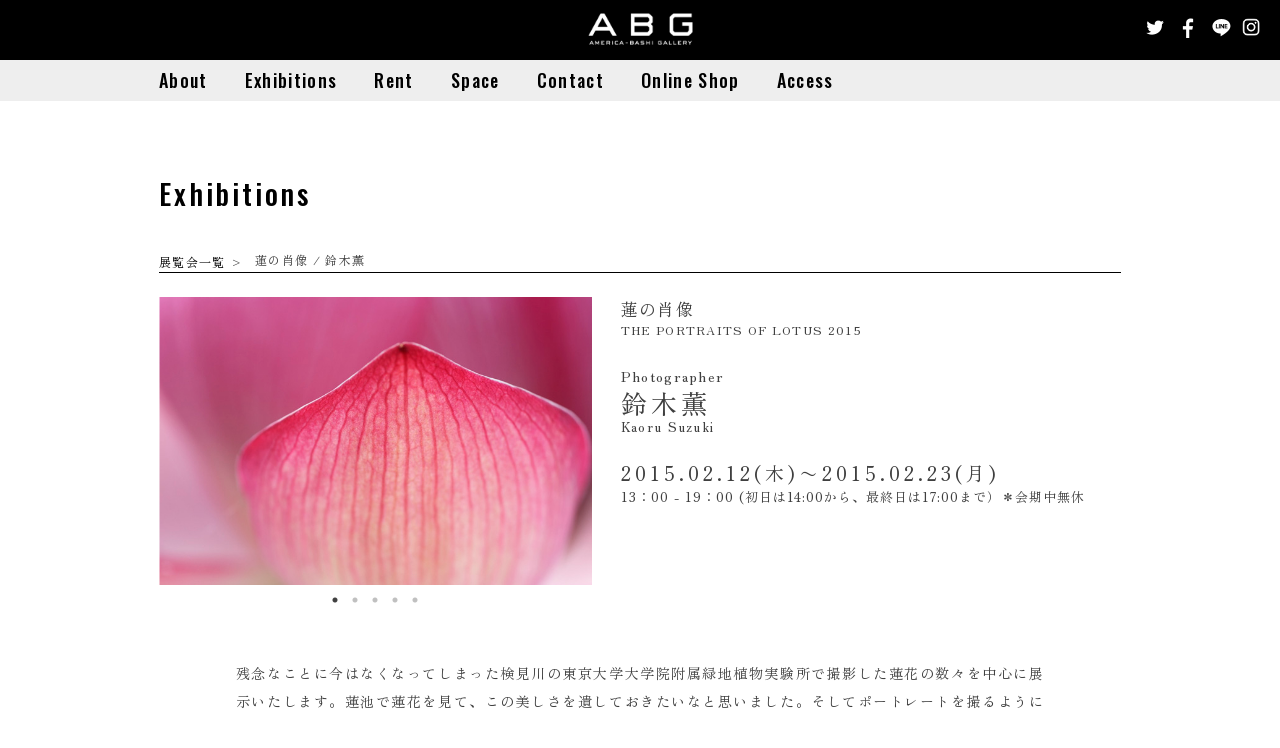

--- FILE ---
content_type: text/html; charset=UTF-8
request_url: https://americabashigallery.com/%E7%8B%82%E8%A8%80%E3%81%AE%E5%AE%B6%E3%81%AB%E7%94%9F%E3%81%BE%E3%82%8C%E3%81%9F%E8%83%BD%E5%BD%B9%E8%80%85-%E9%87%8E%E6%9D%91%E5%9B%9B%E9%83%8E/
body_size: 9303
content:
<!DOCTYPE html>
<html lang="ja">
<head>
	<!-- Global site tag (gtag.js) - Google Analytics -->
	<script async src="https://www.googletagmanager.com/gtag/js?id=UA-41424423-1"></script>
	<script>
	window.dataLayer = window.dataLayer || [];
	function gtag(){dataLayer.push(arguments);}
	gtag('js', new Date());

	gtag('config', 'UA-41424423-1');
	</script>
	<!-- Google tag (gtag.js) -->
<script async src="https://www.googletagmanager.com/gtag/js?id=AW-982461563"></script>
<script>
  window.dataLayer = window.dataLayer || [];
  function gtag(){dataLayer.push(arguments);}
  gtag('js', new Date());

  gtag('config', 'AW-982461563');
</script>
<!-- Event snippet for アート申込 conversion page -->
<script>
    if(window.location.href.includes('/contact/art/complete/')){
        gtag('event', 'conversion', {'send_to': 'AW-982461563/1KJpCPqe7KQZEPvYvNQD'});
    }
</script>
	<meta charset="UTF-8" />
    <meta name="viewport" content="width=device-width">
	<title>蓮の肖像 / 鈴木薫 | アメリカ橋ギャラリー | 恵比寿駅徒歩5分 | レンタルギャラリー</title>

	<link rel="shortcut icon" type="shortcut icon" href="https://americabashigallery.com/wp/wp-content/themes/ABG2019/images/favicon.ico">
	<link rel="apple-touch-icon" href="https://americabashigallery.com/wp/wp-content/themes/ABG2019/images/icon.png" />

	<link rel="preconnect" href="https://fonts.googleapis.com">
	<link rel="preconnect" href="https://fonts.gstatic.com" crossorigin>
	<link href="https://fonts.googleapis.com/css2?family=Oswald:wght@500&family=Zen+Kaku+Gothic+New:wght@500&family=Zen+Old+Mincho&display=swap" rel="stylesheet">

	<script type="text/javascript" charset="UTF-8" src="https://americabashigallery.com/wp/wp-content/themes/ABG2019/js/jquery.js?211203"></script>
	<script type="text/javascript" charset="UTF-8" src="https://americabashigallery.com/wp/wp-content/themes/ABG2019/js/base.js?211203"></script>
	<link rel="stylesheet" type="text/css" href="https://americabashigallery.com/wp/wp-content/themes/ABG2019/js/lb/css/lightbox.min.css?211203" media="screen,tv" />
	<script type="text/javascript" charset="UTF-8" src="https://americabashigallery.com/wp/wp-content/themes/ABG2019/js/lb/js/lightbox.min.js?211203"></script>
	<link rel="stylesheet" href="https://americabashigallery.com/wp/wp-content/themes/ABG2019/style.css?081115" />
	<link rel="stylesheet" href="https://americabashigallery.com/wp/wp-content/themes/ABG2019/css/style_add.css?211203" />
	<link rel="stylesheet" href="https://americabashigallery.com/wp/wp-content/themes/ABG2019/css/sp.css?211203" />
	<link rel="stylesheet" href="https://americabashigallery.com/wp/wp-content/themes/ABG2019/css/style_add_sp.css?211203" />
	<link rel="stylesheet" href="https://americabashigallery.com/wp/wp-content/themes/ABG2019/slick/slick.css?211203">
	<link rel="stylesheet" href="https://americabashigallery.com/wp/wp-content/themes/ABG2019/slick/slick-theme.css?211203">
	<script type="text/javascript" src="https://americabashigallery.com/wp/wp-content/themes/ABG2019/slick/slick.min.js?211203"></script>
	<meta content="残念なことに今はなくなってしまった検見川の東京大学大学院附属緑地植物実験所で撮影した蓮花の数々を中心に展示いたします。蓮池で蓮花を見て、この美しさを遺しておきたいなと思いました。そしてポートレートを撮るように一つ一つ、丁寧に4×5フィルムで" name="description">
	<meta name="twitter:card" content="summary_large_image">
	<meta name="twitter:site" content="@ABG_EBISU" />
	<meta property="og:title" content="蓮の肖像 / 鈴木薫 | アメリカ橋ギャラリー | 恵比寿駅徒歩5分 | レンタルギャラリー">
	<meta property="og:type" content="website">
	<meta property="og:description" content="残念なことに今はなくなってしまった検見川の東京大学大学院附属緑地植物実験所で撮影した蓮花の数々を中心に展示いたします。蓮池で蓮花を見て、この美しさを遺しておきたいなと思いました。そしてポートレートを撮るように一つ一つ、丁寧に4×5フィルムで">
	<meta property="og:url" content="https://americabashigallery.com/">
	<meta property="og:image" content="https://americabashigallery.com/wp/wp-content/uploads/2015/01/DSF0041.jpg">
	<meta property="og:site_name" content="America-Bashi Gallery">
	<meta property="fb:app_id" content="552540535337824" />
	  <script>
    window.pgc_selected_calendars = [];
    window.pgc_trans = {"calendar_options":"Calendar options","selected_calendars":"Selected calendars","all":"All","none":"None","public":"Public","public_calendars":"Public calendar(s)","show_calendar_filter":"Show calendar filter","edit_fullcalendar_config":"Edit FullCalendar config","hide_passed_events":"Hide passed events...","hide_future_events":"Hide future events...","popup_options":"Popup options","show":"Show","hide":"Hide","copy_fullcalendar_config_info":"Copy the default FullCalendar config if you want to change it. This is the configuration object that you can set as the second argument in the <code>FullCalendar.Calendar<\/code> constructor.","fullcalendar_docs_link":"See the <a target=\"_blank\" href=\"https:\/\/fullcalendar.io\/docs#toc\">FullCalendar documentation<\/a> for available configuration options.","eventpopup":"Show event popup","eventlink":"Show event link","eventdescription":"Show event description","eventlocation":"Show event location","eventattendees":"Show event attendees","eventattachments":"Show event attachments","eventcreator":"Show event creator","eventcalendarname":"Show calendarname","more_than":"...more than","days_ago":"days ago","days_from_now":"days from now","malformed_json":"Malformed JSON, this calendar will probably not display correctly","enter_one_or_more_public_calendar_ids":"Add at least one calendar!","malformed_json_short":"Malformed JSON","fullcalendar_config":"FullCalendar config","copy_default_fullcalendar_config":"Copy default FullCalendar config","comma_separated_list_calendar_ids":"Comma separated list of public calendar IDs","show_filter_bottom":"Show filter at bottom","show_filter_top":"Show filter at top","hide_filter":"Hide filter","filter_options":"Filter options","filter_uncheckedcalendarids":"Unchecked calendar IDs","plugin_version":"20251206","theme":"Theme","default":"Default","themes":["pgc-dark","pgc-light"],"fullcalendar_version":"4"};
  </script>
<meta name='robots' content='max-image-preview:large' />
<link rel='dns-prefetch' href='//static.addtoany.com' />
<link rel='stylesheet' id='classic-theme-styles-css' href='https://americabashigallery.com/wp/wp-includes/css/classic-themes.min.css?ver=6.2.8' type='text/css' media='all' />
<style id='global-styles-inline-css' type='text/css'>
body{--wp--preset--color--black: #000000;--wp--preset--color--cyan-bluish-gray: #abb8c3;--wp--preset--color--white: #ffffff;--wp--preset--color--pale-pink: #f78da7;--wp--preset--color--vivid-red: #cf2e2e;--wp--preset--color--luminous-vivid-orange: #ff6900;--wp--preset--color--luminous-vivid-amber: #fcb900;--wp--preset--color--light-green-cyan: #7bdcb5;--wp--preset--color--vivid-green-cyan: #00d084;--wp--preset--color--pale-cyan-blue: #8ed1fc;--wp--preset--color--vivid-cyan-blue: #0693e3;--wp--preset--color--vivid-purple: #9b51e0;--wp--preset--gradient--vivid-cyan-blue-to-vivid-purple: linear-gradient(135deg,rgba(6,147,227,1) 0%,rgb(155,81,224) 100%);--wp--preset--gradient--light-green-cyan-to-vivid-green-cyan: linear-gradient(135deg,rgb(122,220,180) 0%,rgb(0,208,130) 100%);--wp--preset--gradient--luminous-vivid-amber-to-luminous-vivid-orange: linear-gradient(135deg,rgba(252,185,0,1) 0%,rgba(255,105,0,1) 100%);--wp--preset--gradient--luminous-vivid-orange-to-vivid-red: linear-gradient(135deg,rgba(255,105,0,1) 0%,rgb(207,46,46) 100%);--wp--preset--gradient--very-light-gray-to-cyan-bluish-gray: linear-gradient(135deg,rgb(238,238,238) 0%,rgb(169,184,195) 100%);--wp--preset--gradient--cool-to-warm-spectrum: linear-gradient(135deg,rgb(74,234,220) 0%,rgb(151,120,209) 20%,rgb(207,42,186) 40%,rgb(238,44,130) 60%,rgb(251,105,98) 80%,rgb(254,248,76) 100%);--wp--preset--gradient--blush-light-purple: linear-gradient(135deg,rgb(255,206,236) 0%,rgb(152,150,240) 100%);--wp--preset--gradient--blush-bordeaux: linear-gradient(135deg,rgb(254,205,165) 0%,rgb(254,45,45) 50%,rgb(107,0,62) 100%);--wp--preset--gradient--luminous-dusk: linear-gradient(135deg,rgb(255,203,112) 0%,rgb(199,81,192) 50%,rgb(65,88,208) 100%);--wp--preset--gradient--pale-ocean: linear-gradient(135deg,rgb(255,245,203) 0%,rgb(182,227,212) 50%,rgb(51,167,181) 100%);--wp--preset--gradient--electric-grass: linear-gradient(135deg,rgb(202,248,128) 0%,rgb(113,206,126) 100%);--wp--preset--gradient--midnight: linear-gradient(135deg,rgb(2,3,129) 0%,rgb(40,116,252) 100%);--wp--preset--duotone--dark-grayscale: url('#wp-duotone-dark-grayscale');--wp--preset--duotone--grayscale: url('#wp-duotone-grayscale');--wp--preset--duotone--purple-yellow: url('#wp-duotone-purple-yellow');--wp--preset--duotone--blue-red: url('#wp-duotone-blue-red');--wp--preset--duotone--midnight: url('#wp-duotone-midnight');--wp--preset--duotone--magenta-yellow: url('#wp-duotone-magenta-yellow');--wp--preset--duotone--purple-green: url('#wp-duotone-purple-green');--wp--preset--duotone--blue-orange: url('#wp-duotone-blue-orange');--wp--preset--font-size--small: 13px;--wp--preset--font-size--medium: 20px;--wp--preset--font-size--large: 36px;--wp--preset--font-size--x-large: 42px;--wp--preset--spacing--20: 0.44rem;--wp--preset--spacing--30: 0.67rem;--wp--preset--spacing--40: 1rem;--wp--preset--spacing--50: 1.5rem;--wp--preset--spacing--60: 2.25rem;--wp--preset--spacing--70: 3.38rem;--wp--preset--spacing--80: 5.06rem;--wp--preset--shadow--natural: 6px 6px 9px rgba(0, 0, 0, 0.2);--wp--preset--shadow--deep: 12px 12px 50px rgba(0, 0, 0, 0.4);--wp--preset--shadow--sharp: 6px 6px 0px rgba(0, 0, 0, 0.2);--wp--preset--shadow--outlined: 6px 6px 0px -3px rgba(255, 255, 255, 1), 6px 6px rgba(0, 0, 0, 1);--wp--preset--shadow--crisp: 6px 6px 0px rgba(0, 0, 0, 1);}:where(.is-layout-flex){gap: 0.5em;}body .is-layout-flow > .alignleft{float: left;margin-inline-start: 0;margin-inline-end: 2em;}body .is-layout-flow > .alignright{float: right;margin-inline-start: 2em;margin-inline-end: 0;}body .is-layout-flow > .aligncenter{margin-left: auto !important;margin-right: auto !important;}body .is-layout-constrained > .alignleft{float: left;margin-inline-start: 0;margin-inline-end: 2em;}body .is-layout-constrained > .alignright{float: right;margin-inline-start: 2em;margin-inline-end: 0;}body .is-layout-constrained > .aligncenter{margin-left: auto !important;margin-right: auto !important;}body .is-layout-constrained > :where(:not(.alignleft):not(.alignright):not(.alignfull)){max-width: var(--wp--style--global--content-size);margin-left: auto !important;margin-right: auto !important;}body .is-layout-constrained > .alignwide{max-width: var(--wp--style--global--wide-size);}body .is-layout-flex{display: flex;}body .is-layout-flex{flex-wrap: wrap;align-items: center;}body .is-layout-flex > *{margin: 0;}:where(.wp-block-columns.is-layout-flex){gap: 2em;}.has-black-color{color: var(--wp--preset--color--black) !important;}.has-cyan-bluish-gray-color{color: var(--wp--preset--color--cyan-bluish-gray) !important;}.has-white-color{color: var(--wp--preset--color--white) !important;}.has-pale-pink-color{color: var(--wp--preset--color--pale-pink) !important;}.has-vivid-red-color{color: var(--wp--preset--color--vivid-red) !important;}.has-luminous-vivid-orange-color{color: var(--wp--preset--color--luminous-vivid-orange) !important;}.has-luminous-vivid-amber-color{color: var(--wp--preset--color--luminous-vivid-amber) !important;}.has-light-green-cyan-color{color: var(--wp--preset--color--light-green-cyan) !important;}.has-vivid-green-cyan-color{color: var(--wp--preset--color--vivid-green-cyan) !important;}.has-pale-cyan-blue-color{color: var(--wp--preset--color--pale-cyan-blue) !important;}.has-vivid-cyan-blue-color{color: var(--wp--preset--color--vivid-cyan-blue) !important;}.has-vivid-purple-color{color: var(--wp--preset--color--vivid-purple) !important;}.has-black-background-color{background-color: var(--wp--preset--color--black) !important;}.has-cyan-bluish-gray-background-color{background-color: var(--wp--preset--color--cyan-bluish-gray) !important;}.has-white-background-color{background-color: var(--wp--preset--color--white) !important;}.has-pale-pink-background-color{background-color: var(--wp--preset--color--pale-pink) !important;}.has-vivid-red-background-color{background-color: var(--wp--preset--color--vivid-red) !important;}.has-luminous-vivid-orange-background-color{background-color: var(--wp--preset--color--luminous-vivid-orange) !important;}.has-luminous-vivid-amber-background-color{background-color: var(--wp--preset--color--luminous-vivid-amber) !important;}.has-light-green-cyan-background-color{background-color: var(--wp--preset--color--light-green-cyan) !important;}.has-vivid-green-cyan-background-color{background-color: var(--wp--preset--color--vivid-green-cyan) !important;}.has-pale-cyan-blue-background-color{background-color: var(--wp--preset--color--pale-cyan-blue) !important;}.has-vivid-cyan-blue-background-color{background-color: var(--wp--preset--color--vivid-cyan-blue) !important;}.has-vivid-purple-background-color{background-color: var(--wp--preset--color--vivid-purple) !important;}.has-black-border-color{border-color: var(--wp--preset--color--black) !important;}.has-cyan-bluish-gray-border-color{border-color: var(--wp--preset--color--cyan-bluish-gray) !important;}.has-white-border-color{border-color: var(--wp--preset--color--white) !important;}.has-pale-pink-border-color{border-color: var(--wp--preset--color--pale-pink) !important;}.has-vivid-red-border-color{border-color: var(--wp--preset--color--vivid-red) !important;}.has-luminous-vivid-orange-border-color{border-color: var(--wp--preset--color--luminous-vivid-orange) !important;}.has-luminous-vivid-amber-border-color{border-color: var(--wp--preset--color--luminous-vivid-amber) !important;}.has-light-green-cyan-border-color{border-color: var(--wp--preset--color--light-green-cyan) !important;}.has-vivid-green-cyan-border-color{border-color: var(--wp--preset--color--vivid-green-cyan) !important;}.has-pale-cyan-blue-border-color{border-color: var(--wp--preset--color--pale-cyan-blue) !important;}.has-vivid-cyan-blue-border-color{border-color: var(--wp--preset--color--vivid-cyan-blue) !important;}.has-vivid-purple-border-color{border-color: var(--wp--preset--color--vivid-purple) !important;}.has-vivid-cyan-blue-to-vivid-purple-gradient-background{background: var(--wp--preset--gradient--vivid-cyan-blue-to-vivid-purple) !important;}.has-light-green-cyan-to-vivid-green-cyan-gradient-background{background: var(--wp--preset--gradient--light-green-cyan-to-vivid-green-cyan) !important;}.has-luminous-vivid-amber-to-luminous-vivid-orange-gradient-background{background: var(--wp--preset--gradient--luminous-vivid-amber-to-luminous-vivid-orange) !important;}.has-luminous-vivid-orange-to-vivid-red-gradient-background{background: var(--wp--preset--gradient--luminous-vivid-orange-to-vivid-red) !important;}.has-very-light-gray-to-cyan-bluish-gray-gradient-background{background: var(--wp--preset--gradient--very-light-gray-to-cyan-bluish-gray) !important;}.has-cool-to-warm-spectrum-gradient-background{background: var(--wp--preset--gradient--cool-to-warm-spectrum) !important;}.has-blush-light-purple-gradient-background{background: var(--wp--preset--gradient--blush-light-purple) !important;}.has-blush-bordeaux-gradient-background{background: var(--wp--preset--gradient--blush-bordeaux) !important;}.has-luminous-dusk-gradient-background{background: var(--wp--preset--gradient--luminous-dusk) !important;}.has-pale-ocean-gradient-background{background: var(--wp--preset--gradient--pale-ocean) !important;}.has-electric-grass-gradient-background{background: var(--wp--preset--gradient--electric-grass) !important;}.has-midnight-gradient-background{background: var(--wp--preset--gradient--midnight) !important;}.has-small-font-size{font-size: var(--wp--preset--font-size--small) !important;}.has-medium-font-size{font-size: var(--wp--preset--font-size--medium) !important;}.has-large-font-size{font-size: var(--wp--preset--font-size--large) !important;}.has-x-large-font-size{font-size: var(--wp--preset--font-size--x-large) !important;}
.wp-block-navigation a:where(:not(.wp-element-button)){color: inherit;}
:where(.wp-block-columns.is-layout-flex){gap: 2em;}
.wp-block-pullquote{font-size: 1.5em;line-height: 1.6;}
</style>
<link rel='stylesheet' id='dashicons-css' href='https://americabashigallery.com/wp/wp-includes/css/dashicons.min.css?ver=6.2.8' type='text/css' media='all' />
<link rel='stylesheet' id='tippy_light-css' href='https://americabashigallery.com/wp/wp-content/plugins/private-google-calendars/lib/tippy/light-border.css?ver=20251206' type='text/css' media='all' />
<link rel='stylesheet' id='pgc_fullcalendar-css' href='https://americabashigallery.com/wp/wp-content/plugins/private-google-calendars/lib/fullcalendar4/core/main.min.css?ver=20251206' type='text/css' media='all' />
<link rel='stylesheet' id='pgc_fullcalendar_daygrid-css' href='https://americabashigallery.com/wp/wp-content/plugins/private-google-calendars/lib/fullcalendar4/daygrid/main.min.css?ver=20251206' type='text/css' media='all' />
<link rel='stylesheet' id='pgc_fullcalendar_timegrid-css' href='https://americabashigallery.com/wp/wp-content/plugins/private-google-calendars/lib/fullcalendar4/timegrid/main.min.css?ver=20251206' type='text/css' media='all' />
<link rel='stylesheet' id='pgc_fullcalendar_list-css' href='https://americabashigallery.com/wp/wp-content/plugins/private-google-calendars/lib/fullcalendar4/list/main.min.css?ver=20251206' type='text/css' media='all' />
<link rel='stylesheet' id='pgc-css' href='https://americabashigallery.com/wp/wp-content/plugins/private-google-calendars/css/pgc.css?ver=20251206' type='text/css' media='all' />
<link rel='stylesheet' id='addtoany-css' href='https://americabashigallery.com/wp/wp-content/plugins/add-to-any/addtoany.min.css?ver=1.16' type='text/css' media='all' />
<script type='text/javascript' id='addtoany-core-js-before'>
window.a2a_config=window.a2a_config||{};a2a_config.callbacks=[];a2a_config.overlays=[];a2a_config.templates={};a2a_localize = {
	Share: "共有",
	Save: "ブックマーク",
	Subscribe: "購読",
	Email: "メール",
	Bookmark: "ブックマーク",
	ShowAll: "すべて表示する",
	ShowLess: "小さく表示する",
	FindServices: "サービスを探す",
	FindAnyServiceToAddTo: "追加するサービスを今すぐ探す",
	PoweredBy: "Powered by",
	ShareViaEmail: "メールでシェアする",
	SubscribeViaEmail: "メールで購読する",
	BookmarkInYourBrowser: "ブラウザにブックマーク",
	BookmarkInstructions: "このページをブックマークするには、 Ctrl+D または \u2318+D を押下。",
	AddToYourFavorites: "お気に入りに追加",
	SendFromWebOrProgram: "任意のメールアドレスまたはメールプログラムから送信",
	EmailProgram: "メールプログラム",
	More: "詳細&#8230;",
	ThanksForSharing: "共有ありがとうございます !",
	ThanksForFollowing: "フォローありがとうございます !"
};
</script>
<script type='text/javascript' defer src='https://static.addtoany.com/menu/page.js' id='addtoany-core-js'></script>
<script type='text/javascript' src='https://americabashigallery.com/wp/wp-includes/js/jquery/jquery.min.js?ver=3.6.4' id='jquery-core-js'></script>
<script type='text/javascript' src='https://americabashigallery.com/wp/wp-includes/js/jquery/jquery-migrate.min.js?ver=3.4.0' id='jquery-migrate-js'></script>
<script type='text/javascript' defer src='https://americabashigallery.com/wp/wp-content/plugins/add-to-any/addtoany.min.js?ver=1.1' id='addtoany-jquery-js'></script>
	<script type="text/javascript" src="//typesquare.com/3/tsst/script/ja/typesquare.js?5b990a4eaebc4949933d37b6e90393a3" charset="utf-8"></script>

	<script>
		$("document").ready(function () {
			$('#current_left').slick({
				//dotsClass: 'slide-dots',
				autoplay: true,
				infinite: true,
				dots: true,
				prevArrow: false,
				nextArrow: false,
				/* autoplaySpeed:'5000' */
				autoplaySpeed: '3500',
				pauseOnFocus: false,
				pauseOnHover: false
			});
		});
	</script>
	<script>
		$("document").ready(function () {
			$('.slide_img').slick({
				autoplay: true,
				infinite: true,
				dots: true,
				prevArrow: false,
				nextArrow: false,
				/* autoplaySpeed:'5000' */
				autoplaySpeed: '3500',
				pauseOnFocus: false,
				pauseOnHover: false
			});
		});
	</script>

</head>

<body>
<div id="fb-root"></div>
<script>(function(d, s, id) {
  var js, fjs = d.getElementsByTagName(s)[0];
  if (d.getElementById(id)) return;
  js = d.createElement(s); js.id = id;
  js.src = "//connect.facebook.net/ja_JP/sdk.js#xfbml=1&version=v2.3";
  fjs.parentNode.insertBefore(js, fjs);
}(document, 'script', 'facebook-jssdk'));</script>

<!--sp menu =============================== -->
<div class="sp_menu_body sp_block">
	<div class="sp_menu_body_inner">
		<div class="menu_btn">
			<div class="sp_menu_btn_wrap">
				<div class="sp_menu_btn"><img src="https://americabashigallery.com/wp/wp-content/themes/ABG2019/images/menu_button_sp_on.png"></div>
			</div>
		</div>
		<div class="gnav_outer gnav_outer2">
			<div id="gnav2">
				<ul id="gnav2_upper" class="gnav_one_row clearfix">
					<li><a class="menu1 upper" href="https://americabashigallery.com/about/">About</a></li>
					<li><a class="menu2 upper" href="https://americabashigallery.com/exhibitions/">Exhibitions</a></li>
					<li><a class="menu3 upper" href="https://americabashigallery.com/rent/">Rent</a></li>
					<li><a class="menu4 upper" href="https://americabashigallery.com/space/">Space</a></li>
					<li><a class="menu5 lower" href="https://americabashigallery.com/contact/">Contact</a></li>
					<li><a class="menu6 lower" href="http://abg-art.com" target="_blank">Online Shop</a></li>
					<li><a class="menu7 lower" href="https://americabashigallery.com/access/">Access</a></li>
				</ul>
			</div>
		</div>  
	</div>
</div>
<!--sp menu =============================== -->

<div id="container">
	<div id="header">
		<div id="top_logo">
			<a href="https://americabashigallery.com"><img src="https://americabashigallery.com/wp/wp-content/themes/ABG2019/images/logo_abg.gif" width="105" height="32" alt=""></a>
		</div>
		<div id="social_btns">
			<ul class="clearfix">
				<li><a href="https://twitter.com/ABG_EBISU" target="_blank"><img src="https://americabashigallery.com/wp/wp-content/themes/ABG2019/images/btn_tw.gif" width="22" height="22" alt=""></a></li>
				<li style="padding-right:14px;"><a href="https://www.facebook.com/AmericaBashiGallery" target="_blank"><img src="https://americabashigallery.com/wp/wp-content/themes/ABG2019/images/btn_fb.gif" width="22" height="22" alt=""></a></li>
				<li class="sp_inline"><a href="https://lin.ee/ka9aFdc" target="_blank"><img src="https://americabashigallery.com/wp/wp-content/themes/ABG2019/images/btn_ln.gif" width="22" height="22" alt="America-Bashi Gallery"></a></li>
				<li class="sp_inline"><a href="https://www.instagram.com/ABG_EBISU/" target="_blank"><img src="https://americabashigallery.com/wp/wp-content/themes/ABG2019/images/sns_btn_insta.png" width="22" height="22" alt=""></a></li>
			</ul>
		</div>   
		<!-- トップページ用のgnav -->   
		<div class="gnav_outer gnav_home">
			<div id="gnav">
				<ul id="gnav_upper" class="gnav_one_row clearfix">
				
					<li><a class="menu1 upper" href="https://americabashigallery.com/about/">About</a></li>
					<li><a class="menu2 upper" href="https://americabashigallery.com/exhibitions/">Exhibitions</a></li>
					<li><a class="menu3 upper" href="https://americabashigallery.com/rent/">Rent</a></li>
					<li><a class="menu4 upper" href="https://americabashigallery.com/space/">Space</a></li>
					<li><a class="menu5 lower" href="https://americabashigallery.com/contact/">Contact</a></li>
					<li><a class="menu6 lower" href="http://abg-art.com" target="_blank">Online Shop</a></li>
					<li><a class="menu7 lower" href="https://americabashigallery.com/access/">Access</a></li>

				</ul>
			</div>
		</div>
<!--sp menu===============================-->
        <div class="menu_btn sp_block">
        <div class="sp_menu_btn_wrap">
			<div class="sp_menu_btn">
				<img src="https://americabashigallery.com/wp/wp-content/themes/ABG2019/images/menu_button_sp_off.png">
			</div>
		</div>
	</div>
<!--sp menu===============================-->
<!-- /#header -->
</div>
	
<!--貼り付けメニュー-->
<!-- トップページ用のgnav -->
<div class="spl_nav">
   	<div class="gnav_outer gnav_home_static">
			<div id="gnav">
				<ul id="gnav_upper" class="gnav_one_row clearfix">
				
					<li><a class="menu1 upper" href="https://americabashigallery.com/about/">About</a></li>
					<li><a class="menu2 upper" href="https://americabashigallery.com/exhibitions/">Exhibitions</a></li>
					<li><a class="menu3 upper" href="https://americabashigallery.com/rent/">Rent</a></li>
					<li><a class="menu4 upper" href="https://americabashigallery.com/space/">Space</a></li>
					<li><a class="menu5 lower" href="https://americabashigallery.com/contact/">Contact</a></li>
					<li><a class="menu6 lower" href="http://abg-art.com">Online Shop</a></li>
					<li><a class="menu7 lower" href="https://americabashigallery.com/access/">Access</a></li>

				</ul>
			</div>
      
    </div>
</div>
	
	<div id="wrapper">
		<div class="top_inner clearfix">
			<div class="f_clear"></div>			
			<div id="main" class="clearfix">

<div id="exhibitions" class="main_inner single">
    <div id="page_title" class="clearfix">
        <div id="title_exhibitions">
            <p>Exhibitions</p>
        </div>
    </div>

    <section id="text_area" class="clearfix">
        <div class="ex_block">
            <div class="ex_block_upper">
                <p class="breadcrumb"><a href="/exhibitions/">展覧会一覧</a> > </p>
                <h1>蓮の肖像 / 鈴木薫</h1>
                <div class="upper_img">
                    <ul class="slide_img">
                        <li><a href="https://americabashigallery.com/wp/wp-content/uploads/2015/01/DSF00411.jpg" rel="lightbox[exhibitions_891]" title="蓮の肖像 / Kaoru Suzuki"><img src="https://americabashigallery.com/wp/wp-content/uploads/2015/01/DSF00411.jpg" alt="蓮の肖像 / Kaoru Suzuki"></a></li>
                        <li><a href="https://americabashigallery.com/wp/wp-content/uploads/2015/01/HASU14-ks.jpg" rel="lightbox[exhibitions_891]" title="蓮の肖像 / Kaoru Suzuki"><img src="https://americabashigallery.com/wp/wp-content/uploads/2015/01/HASU14-ks.jpg" alt="蓮の肖像 / Kaoru Suzuki"></a></li>
                        <li><a href="https://americabashigallery.com/wp/wp-content/uploads/2015/01/HASU4-ks-migi-0.7.jpg" rel="lightbox[exhibitions_891]" title="蓮の肖像 / Kaoru Suzuki"><img src="https://americabashigallery.com/wp/wp-content/uploads/2015/01/HASU4-ks-migi-0.7.jpg" alt="蓮の肖像 / Kaoru Suzuki"></a></li>
                        <li><a href="https://americabashigallery.com/wp/wp-content/uploads/2015/01/HASU15-ks-migi-0.8.jpg" rel="lightbox[exhibitions_891]" title="蓮の肖像 / Kaoru Suzuki"><img src="https://americabashigallery.com/wp/wp-content/uploads/2015/01/HASU15-ks-migi-0.8.jpg" alt="蓮の肖像 / Kaoru Suzuki"></a></li>
                        <li><a href="https://americabashigallery.com/wp/wp-content/uploads/2015/01/HASU10-ks.jpg" rel="lightbox[exhibitions_891]" title="蓮の肖像 / Kaoru Suzuki"><img src="https://americabashigallery.com/wp/wp-content/uploads/2015/01/HASU10-ks.jpg" alt="蓮の肖像 / Kaoru Suzuki"></a></li>
                    </ul>
                    <!-- /.upper_img -->
                </div>
                <div class="upper_info">
                    <div class="ex_title">
                        <p>蓮の肖像<br />
THE PORTRAITS OF LOTUS 2015</p>
                        <!-- /.ex_title -->
                    </div>
					<div class="person_info">
						<h4>Photographer</h4>
						<h3>鈴木薫</h3>
						<p>Kaoru Suzuki</p>
					</div>
                    <div class="date_info">
                        <p class="ex_date">2015.02.12(木)〜2015.02.23(月)</p>
                        <p class="add_text">13：00 - 19：00 (初日は14:00から、最終日は17:00まで）＊会期中無休</p>
                        <!-- /.date_info -->
                    </div>
                    <!-- /.upper_info -->
                </div>
                <div class="lower_text" style="clear:both;">
                    <div class="ex_block_lower"><p>残念なことに今はなくなってしまった検見川の東京大学大学院附属緑地植物実験所で撮影した蓮花の数々を中心に展示いたします。蓮池で蓮花を見て、この美しさを遺しておきたいなと思いました。そしてポートレートを撮るように一つ一つ、丁寧に4×5フィルムで撮影しました。それを左右90センチ幅の鳥の子紙にプリントしました。拡大された精細な蓮花の肖像を是非ご覧ください。</p>
<div class="addtoany_share_save_container addtoany_content addtoany_content_bottom"><div class="a2a_kit a2a_kit_size_26 addtoany_list" data-a2a-url="https://americabashigallery.com/%e7%8b%82%e8%a8%80%e3%81%ae%e5%ae%b6%e3%81%ab%e7%94%9f%e3%81%be%e3%82%8c%e3%81%9f%e8%83%bd%e5%bd%b9%e8%80%85-%e9%87%8e%e6%9d%91%e5%9b%9b%e9%83%8e/" data-a2a-title="蓮の肖像"><a class="a2a_button_facebook" href="https://www.addtoany.com/add_to/facebook?linkurl=https%3A%2F%2Famericabashigallery.com%2F%25e7%258b%2582%25e8%25a8%2580%25e3%2581%25ae%25e5%25ae%25b6%25e3%2581%25ab%25e7%2594%259f%25e3%2581%25be%25e3%2582%258c%25e3%2581%259f%25e8%2583%25bd%25e5%25bd%25b9%25e8%2580%2585-%25e9%2587%258e%25e6%259d%2591%25e5%259b%259b%25e9%2583%258e%2F&amp;linkname=%E8%93%AE%E3%81%AE%E8%82%96%E5%83%8F" title="Facebook" rel="nofollow noopener" target="_blank"></a><a class="a2a_button_twitter" href="https://www.addtoany.com/add_to/twitter?linkurl=https%3A%2F%2Famericabashigallery.com%2F%25e7%258b%2582%25e8%25a8%2580%25e3%2581%25ae%25e5%25ae%25b6%25e3%2581%25ab%25e7%2594%259f%25e3%2581%25be%25e3%2582%258c%25e3%2581%259f%25e8%2583%25bd%25e5%25bd%25b9%25e8%2580%2585-%25e9%2587%258e%25e6%259d%2591%25e5%259b%259b%25e9%2583%258e%2F&amp;linkname=%E8%93%AE%E3%81%AE%E8%82%96%E5%83%8F" title="Twitter" rel="nofollow noopener" target="_blank"></a><a class="a2a_button_line" href="https://www.addtoany.com/add_to/line?linkurl=https%3A%2F%2Famericabashigallery.com%2F%25e7%258b%2582%25e8%25a8%2580%25e3%2581%25ae%25e5%25ae%25b6%25e3%2581%25ab%25e7%2594%259f%25e3%2581%25be%25e3%2582%258c%25e3%2581%259f%25e8%2583%25bd%25e5%25bd%25b9%25e8%2580%2585-%25e9%2587%258e%25e6%259d%2591%25e5%259b%259b%25e9%2583%258e%2F&amp;linkname=%E8%93%AE%E3%81%AE%E8%82%96%E5%83%8F" title="Line" rel="nofollow noopener" target="_blank"></a><a class="a2a_button_pinterest" href="https://www.addtoany.com/add_to/pinterest?linkurl=https%3A%2F%2Famericabashigallery.com%2F%25e7%258b%2582%25e8%25a8%2580%25e3%2581%25ae%25e5%25ae%25b6%25e3%2581%25ab%25e7%2594%259f%25e3%2581%25be%25e3%2582%258c%25e3%2581%259f%25e8%2583%25bd%25e5%25bd%25b9%25e8%2580%2585-%25e9%2587%258e%25e6%259d%2591%25e5%259b%259b%25e9%2583%258e%2F&amp;linkname=%E8%93%AE%E3%81%AE%E8%82%96%E5%83%8F" title="Pinterest" rel="nofollow noopener" target="_blank"></a></div></div></div>
                </div>
            </div>
    </div>


	<nav class="navigation post-navigation" aria-label=" ">
		<h2 class="screen-reader-text"> </h2>
		<div class="nav-links"><div class="nav-previous"><a href="https://americabashigallery.com/savanna-hot-line/" rel="prev">previous</a></div><div class="nav-next"><a href="https://americabashigallery.com/%e9%a2%a8%e3%81%be%e3%81%8b%e3%81%9b%e3%80%81%e6%97%85%e3%81%ae%e9%bc%93%e5%8b%95/" rel="next">next</a></div></div>
	</nav><p class="single-arichive_link"><a href="/exhibitions/">展覧会一覧へ</a></p>

</section>
</div>

			<!-- /#main -->
			</div>	

		</div>
	<!-- /#wrapper -->
	</div>
	<div id="footer" class="clearfix">
		<div id="footer_contents" class="clearfix">
			<div id="footer_nav">
				<ul id="footer_nav_upper" class="clearfix">
					<li><a href="https://americabashigallery.com/about/">ABGについて</a></li>
					<li><a href="https://americabashigallery.com/exhibitions/">展覧会</a></li>
					<li class="last_li first_last_li"><a href="https://americabashigallery.com/rent/">レンタル</a></li>
					<li><a href="https://americabashigallery.com/space/">スペース</a></li>
					<li><a href="https://americabashigallery.com/contact/">お問い合わせ</a></li>
					<li class="last_li long_li"><a target="_blank" href="http://abg-art.com/">ショップ</a></li>
					<li class="access_li"><a href="https://americabashigallery.com/access/">アクセス</a></li>
				</ul>
			<!-- /#footer_nav -->
			</div>
			<div id="footer_info" class="clearfix">
				<div id="logo_area">
					<img src="https://americabashigallery.com/wp/wp-content/themes/ABG2019/images/supported.gif" width="53" height="8" alt="">
					<a href="http://goest.co.jp/" target="_blank"><img id="logo_goest" src="https://americabashigallery.com/wp/wp-content/themes/ABG2019/images/logo_goest.gif" width="81" height="24" alt=""></a>
				<!-- /#logo_area -->
				</div>
				<div id="address_area">
					<h5>America-Bashi Gallery</h5>
					<p>150-0022 東京都渋谷区恵比寿南1-22-3</p>
					<p><a href="tel:0363031414">TEL 03-6303-1414</a></p>
				<!-- /#address_area -->
				</div>
			<!-- /#footer_info -->
			</div>
			<div id="copyright">
				<p>Copyright © America-Bashi Gallery All Rights Reserved.</p>
			<!-- /#copyright -->
			</div>
		<!-- /#footer_contents -->
		</div>
	<!-- /#footer -->
	</div>
<!-- /#container -->
</div>

<link href="https://americabashigallery.com/wp/wp-content/themes/ABG2019/js/aos/aos.css?1912251040" rel="stylesheet">
<script src="//unpkg.com/aos@2.3.1/dist/aos.js?19122518"></script>
<script>
		AOS.init({
			easing: 'ease',
			duration: 800,
			offset: 100,
			once: true
		});
</script>


<script type='text/javascript' src='https://americabashigallery.com/wp/wp-content/plugins/private-google-calendars/lib/popper.min.js?ver=20251206' id='popper-js'></script>
<script type='text/javascript' src='https://americabashigallery.com/wp/wp-content/plugins/private-google-calendars/lib/tippy/tippy-bundle.umd.min.js?ver=20251206' id='tippy-js'></script>
<script type='text/javascript' src='https://americabashigallery.com/wp/wp-content/plugins/private-google-calendars/lib/moment/moment-with-locales.min.js?ver=20251206' id='my_moment-js'></script>
<script type='text/javascript' src='https://americabashigallery.com/wp/wp-content/plugins/private-google-calendars/lib/moment/moment-timezone-with-data.min.js?ver=20251206' id='my_moment_timezone-js'></script>
<script type='text/javascript' src='https://americabashigallery.com/wp/wp-content/plugins/private-google-calendars/lib/fullcalendar4/core/main.min.js?ver=20251206' id='pgc_fullcalendar-js'></script>
<script type='text/javascript' src='https://americabashigallery.com/wp/wp-content/plugins/private-google-calendars/lib/fullcalendar4/moment/main.min.js?ver=20251206' id='pgc_fullcalendar_moment-js'></script>
<script type='text/javascript' src='https://americabashigallery.com/wp/wp-content/plugins/private-google-calendars/lib/fullcalendar4/moment-timezone/main.min.js?ver=20251206' id='pgc_fullcalendar_moment_timezone-js'></script>
<script type='text/javascript' src='https://americabashigallery.com/wp/wp-content/plugins/private-google-calendars/lib/fullcalendar4/daygrid/main.min.js?ver=20251206' id='pgc_fullcalendar_daygrid-js'></script>
<script type='text/javascript' src='https://americabashigallery.com/wp/wp-content/plugins/private-google-calendars/lib/fullcalendar4/timegrid/main.min.js?ver=20251206' id='pgc_fullcalendar_timegrid-js'></script>
<script type='text/javascript' src='https://americabashigallery.com/wp/wp-content/plugins/private-google-calendars/lib/fullcalendar4/list/main.min.js?ver=20251206' id='pgc_fullcalendar_list-js'></script>
<script type='text/javascript' src='https://americabashigallery.com/wp/wp-content/plugins/private-google-calendars/lib/fullcalendar4/core/locales-all.min.js?ver=20251206' id='pgc_fullcalendar_locales-js'></script>
<script type='text/javascript' id='pgc-js-extra'>
/* <![CDATA[ */
var pgc_object = {"ajax_url":"https:\/\/americabashigallery.com\/wp\/wp-admin\/admin-ajax.php","nonce":"54d2c77c4d","trans":{"all_day":"All day","created_by":"Created by","go_to_event":"Go to event","unknown_error":"Unknown error","request_error":"Request error","loading":"Loading"}};
/* ]]> */
</script>
<script type='text/javascript' src='https://americabashigallery.com/wp/wp-content/plugins/private-google-calendars/js/pgc.js?ver=20251206' id='pgc-js'></script>
</body>
</html>




--- FILE ---
content_type: text/css
request_url: https://americabashigallery.com/wp/wp-content/themes/ABG2019/style.css?081115
body_size: 11031
content:
@charset "utf-8";
/*
Theme Name: ABG2019
Description: 
Author: GOEST.inc
Version: 1.0
License: 
License URI: 
Tags:
*/
/* _____________________________________________________________________ BASE
*/
/* reset ---------------------------------*/
html,
body,
div,
ul,
li,
dl,
dt,
dd,
h1,
h2,
h3,
h4,
h5,
h6,
p {
	margin: 0;
	padding: 0;
	font-weight: normal;
}
ul li {
	list-style-type: none;
}
a img {
	border: none;
}
img {
	vertical-align: none;
	border: 0;
	max-width: 100%;
}
a {
	outline: 0;
}
html {
	overflow-y: scroll;
}
/* 基本レイアウト ---------------------------------*/
body {
	/*
	font-family: "ヒラギノ明朝 Pro W3","Hiragino Mincho Pro","HGS明朝E","ＭＳ Ｐ明朝",sans-serif;
*/
	/* font-family: "ヒラギノ明朝 Pro W3","Hiragino Mincho Pro","Times New Roman","游明朝",YuMincho,"HGS明朝E","ＭＳ Ｐ明朝",sans-serif;
*/
	font-family: "Zen Old Mincho", sans-serif;
	font-weight: 400;
	font-style: normal;
	color: #3f3f3f;
	font-size: 12px;
	line-height: 1.7em;
	letter-spacing: 1.3px;
	background: #fff;
	-webkit-text-size-adjust: 100%;
}
#container {
	width: 100%;
	margin: 0 auto;
}
@media screen and (min-width : 640px) {
	#container {
		min-width: 1042px;
	}
}
#header {
	width: 100%;
	background: #000;
}
#wrapper {
	width: 90%;
	margin: 0 auto;
	padding-bottom: 15px;
}
#footer {
	width: 100%;
	background: #000;
}
/* For modern browsers */
.clearfix:before,
.clearfix:after {
	content: "";
	display: table;
}
.clearfix:after {
	clear: both;
}
/* For IE 6/7 (trigger hasLayout) */
.clearfix {
	zoom: 1;
}
.f_clear {
	clear: both;
}
/* セクションごと ---------------------------------*/
#header #top_logo {
	text-align: center;
	padding: 13px 0 10px 0;
}
#wrapper #gnav {
	padding-top: 16px;
	padding-bottom: 16px;
}
#wrapper a.u_link {
	color: #0088cc;
	text-decoration: none;
}
#wrapper a.u_link:visited {
	color: #0088cc;
	text-decoration: none;
}
#wrapper a.u_link:hover {
	color: #666;
	text-decoration: none;
}
#wrapper a.u_link_name {
	color: #222;
	text-decoration: none;
}
#wrapper a.u_link_name:visited {
	color: #222;
	text-decoration: none;
}
#wrapper a.u_link_name:hover {
	color: #666;
	text-decoration: none;
}
/* テキスト gnav */
/*
#wrapper #gnav ul#gnav_lower {
	padding-top: 5px;
}
#wrapper #gnav ul li {
	font-weight: 20px;
	width: 33%;
	height: 20px;
	float: left;
	text-align: center;
	font-family: "Verdana-Bold","Arial Black","Hiragino Kaku Gothic Pro","ヒラギノ角ゴ Pro W3","メイリオ";
	letter-spacing: 0.5px;
	font-weight: bold;
	margin-bottom: 5px;
}
#wrapper #gnav ul li a {
	display: block;
	text-decoration: none;
	color: #222;
}
#wrapper #gnav ul li a:hover {
	color: #666;
}
#wrapper #gnav ul li.current {
	color: #666;
}
*/
/* 画像 gnav */
#wrapper #gnav {
	text-align: center;
}
#wrapper #gnav ul#gnav_upper li {
	float: left;
	width: 33%;
	height: 15px;
	padding-bottom: 10px;
	display: block;
}
#wrapper #gnav ul#gnav_upper li a {
	display: block;
	overflow: hidden;
	height: 15px;
}
/* 131121 追記 gnavがブラウザ文字を大きくした時に消えていくのを防止 */
#wrapper #gnav ul#gnav_upper li img {
	display: block;
	margin: 0 auto;
}
/*
#wrapper #gnav ul li.menu1 {
	background: url(../images/title_about.gif) no-repeat;
	background-size: 50px 13px;
}
#wrapper #gnav ul li.menu2 {
	background: url(../images/title_exhibitions.gif) no-repeat;
	background-size: 96px 13px;
}
#wrapper #gnav ul li.menu3 {
	background: url(../images/title_rent.gif) no-repeat;
	background-size: 38px 13px;
}
#wrapper #gnav ul li.menu4 {
	background: url(../images/title_space.gif) no-repeat;
	background-size: 50px 16px;
}
#wrapper #gnav ul li.menu5 {
	background: url(../images/title_contact.gif) no-repeat;
	background-size: 62px 13px;
}
#wrapper #gnav ul li.menu6 {
	background: url(../images/title_access.gif) no-repeat;
	background-size: 58px 13px;
}
*/
/* main */
#wrapper #main {
	padding-top: 0;
}
#wrapper #main #top {
	padding-top: 0;
}
/* #social_btns */
#wrapper #social_btns ul li {
	float: left;
	padding-right: 8px;
}
#wrapper #social_btns2 {
	display: none;
}
/* #footer */
#footer {
	color: #eee;
}
#footer #footer_contents {
	width: 90%;
	margin: 0 auto;
}
#footer #footer_info {
	margin: 0 auto;
}
#footer #footer_info #logo_area {
	text-align: center;
	padding-top: 16px;
	padding-bottom: 5px;
}
#footer #footer_info #logo_area img {
	vertical-align: middle;
}
#footer #footer_info #address_area {
	text-align: center;
	padding: 3px 0;
}
#footer #footer_info #address_area h5 {
	font-size: 10px;
	letter-spacing: 2.5px;
}
#footer #footer_info #address_area p {
	font-size: 9px;
	letter-spacing: 1px;
	line-height: 1.5em;
}
#footer #footer_info #address_area p span {
	padding-left: 8px;
}
#footer #footer_info #address_area a {
	color: #eee;
	text-decoration: none;
}
#footer #footer_nav {
	display: none;
	padding-top: 14px;
	padding-bottom: 5px;
}
#footer #footer_nav ul li {
	float: left;
	font-size: 8px;
	letter-spacing: 1px;
	text-align: center;
	line-height: 1.4em;
	width: 26%;
	border-right: 1px solid #aaa;
	margin-bottom: 10px;
}
#footer #footer_nav ul li.last_li {
	border-right: none;
}
#footer #footer_nav ul li a {
	display: block;
	color: #eee;
	text-decoration: none;
}
#footer #footer_nav ul li a:hover {
	color: #bbb;
}
#footer #footer_nav ul li.long_li {
	letter-spacing: 0px;
}
#footer #copyright {
	font-size: 7px;
	text-align: center;
	margin: 0 auto;
}
/* メルマガ登録 */
#sidebar #mail_mag {
	/* display:none; */
	border: 1px solid #7f7f7f;
	width: 280px;
	/* height:127px; */
	margin: 24px auto 0;
	padding-top: 10px;
	padding-bottom: 14px;
	background: #fff;
}
#sidebar #mail_mag #mail_mag_inner {
	padding: 0 12px;
}
#sidebar #mail_mag #mail_mag_inner form p.wysija-paragraph {
	float: left;
}
#sidebar #mail_mag #mail_mag_inner #mail_mag_msg {
	padding-bottom: 4px;
}
#sidebar #mail_mag #mail_mag_inner #mail_mag_msg p {
	font-size: 11px;
}
#sidebar #mail_mag #mail_mag_inner form>input {
	float: left;
	padding-left: 14px;
	margin-top: 8px;
	padding-top: 0;
}
#sidebar #mail_mag #mail_mag_inner #mail_mag_form {
	width: 130px;
	float: left;
}
#sidebar #mail_mag #mail_mag_inner #mail_mag_form form>p>input {
	width: 80%;
}
#sidebar #mail_mag #mail_mag_inner #mail_mag_form p {
	text-align: center;
}
#sidebar #mail_mag #mail_mag_inner #mail_mag_form p a {
	background: #000;
	color: #fff;
	display: inline-block;
	font-size: 10px;
	padding-left: 12px;
	padding-right: 12px;
	text-decoration: none;
	letter-spacing: 2px;
}
#sidebar #mail_mag #mail_mag_inner #mail_mag_form p a:hover {
	color: #ccc;
}
/*
.widget_wysija_cont .allmsgs .updated ul li {
	text-indent:-9999px;
}
*/
.widget_wysija_cont .allmsgs .updated {
	/* background:url(./images/mail_mag_confirm.gif)no-repeat; */
	height: 36px;
	width: 309px;
	border: none;
}
.widget_wysija_cont .wysija-submit {
	margin-top: 0 !important;
}
#wrapper #main #about #text_area #mm_msg {
	padding-bottom: 4px;
}
#wrapper #main #about #text_area #mm_msg p {
	line-height: 1.7em;
}
#wrapper #main #about #text_area .mm_box {
	padding-top: 14px;
	border: 1px solid #000;
	background: #eee;
	width: 100%;
	/* width:440px; */
	/* padding:16px 0 14px 15px; */
	margin-top: 20px;
}
#wrapper #main #about #text_area .mm_box .mm_box_inner {
	padding: 0 0 14px 15px;
}
#wrapper #main #about #text_area #mm_form form>p>input#s2email {
	width: 220px;
}
#wrapper #main #about #text_area #mm_form form>p>input {
	width: 112px;
}
#wrapper #main #about #text_area #mm_form form>p label {
	display: none;
}
#wrapper #main #about #text_area #mm_form>.widget_wysija_cont form.widget_wysija>p {
	width: 260px;
	float: left;
	line-height: 1em;
	margin-top: -2px;
}
#wrapper #main #about #text_area #mm_form>.widget_wysija_cont form.widget_wysija>input.wysija-submit {
	float: left;
}
#wrapper #main #about #text_area #mm_form p {
	line-height: 0em;
	padding-bottom: 12px;
}
#wrapper #main #about #text_area #mm_form p.s2_message {
	padding-bottom: 0;
	line-height: 3em;
	padding-left: 16px;
}
#wrapper #main #about #text_area #mm_form p.s2_error {
	padding-bottom: 0;
	line-height: 3em;
	padding-left: 16px;
}
#wrapper #main #about #text_area #mm_form #mm_title {
	padding-bottom: 20px;
}
#wrapper #main #about #text_area #mm_form #mm_title h4 {
	font-size: 16px;
}
#wrapper #main #about #text_area #mm_form>form {
	padding-top: 14px;
}
#wrapper #main #about #text_area #mm_line #mm_title {
	padding-bottom: 20px;
}
#wrapper #main #about #text_area #mm_line #mm_title h4 {
	font-size: 16px;
}
#sidebar #mail_mag #mail_mag_inner #line_sub {
	width: 110px;
	float: left;
	padding-left: 12px;
}
#sidebar #mail_mag #mail_mag_inner #line_sub p a {
	background: #3fc11b;
	color: #fff;
	display: inline-block;
	font-size: 10px;
	letter-spacing: 2px;
	padding-left: 12px;
	padding-right: 12px;
	text-decoration: none;
}
#sidebar #mail_mag #mail_mag_inner #line_sub p a:hover {
	color: #bfe2bf;
}
#sidebar #mail_mag #mail_mag_inner #line_sub_sp {
	width: 110px;
	float: left;
	padding-left: 12px;
}
#sidebar #mail_mag #mail_mag_inner #line_sub_sp p a {
	background: #3fc11b;
	color: #fff;
	display: inline-block;
	font-size: 10px;
	letter-spacing: 2px;
	padding-left: 12px;
	padding-right: 12px;
	text-decoration: none;
}
#sidebar #mail_mag #mail_mag_inner #line_sub_sp p a:hover {
	color: #bfe2bf;
}
#wrapper #main #about #text_area #mm_form #sub2_area {
	padding-top: 16px;
}
#wrapper #main #about #text_area #mm_form #sub2_area p.s2_message {
	color: #0088cc;
	font-size: 15px;
}
#wrapper #main #about #text_area #mm_form #sub2_area p.s2_error {
	color: #ff6600;
	font-size: 15px;
	line-height: 1.7em;
	padding-right: 30px;
}
#facebook_area {
	display: none;
}
#twitter_area {
	display: none;
}
#header {
	position: relative;
}
#header #social_btns {
	position: absolute;
	top: 16px;
	right: 10px;
}
#header #social_btns ul li {
	float: left;
	padding-right: 8px;
}
#line_sub {
	display: none;
}
#line_sub_sp {
	display: block;
}
.pc {
	display: none;
}
/* 480px以上 ---------------------------------*/
@media screen and (min-width: 480px) {
	.sp {
		display: none;
	}
	.pc {
		display: block;
	}
	#wrapper #gnav ul#gnav_upper li.upper {
		float: left;
		width: 25%;
		height: 18px;
		padding-bottom: 10px;
	}
	#wrapper #gnav ul#gnav_upper li.lower {
		float: left;
		width: 25%;
		height: 15px;
		padding-bottom: 10px;
	}
}
/* 768px以上 ---------------------------------- */
@media screen and (min-width : 640px) {
	.sp {
		display: none;
	}
	#wrapper #gnav ul#gnav_upper li.upper {
		float: left;
		width: auto;
		padding-right: 31px;
	}
	#wrapper #gnav ul#gnav_upper li.lower {
		float: left;
		width: auto;
		padding-right: 31px;
	}
	#footer #footer_contents #footer_info #logo_area {
		float: left;
		text-align: left;
		padding-top: 21px;
	}
	#footer #footer_contents #footer_info #address_area {
		float: left;
		padding-top: 8px;
		padding-left: 14px;
		text-align: left;
	}
	#footer #footer_contents #copyright {
		text-align: right;
	}
	#footer #footer_contents #footer_nav {
		display: block;
		float: right;
		width: 45%;
	}
	#footer #footer_contents #footer_nav ul {
		padding-left: 10px;
	}
	#footer #footer_contents #footer_nav ul li {
		font-size: 10px;
		padding: 0 10px;
	}
	#wrapper #main #about #text_area .mm_box {
		width: 440px;
	}
}
/* 950px以上 ---------------------------------*/
@media screen and (min-width : 640px) {
	.sp {
		display: none;
	}
	#wrapper {
		width: 962px;
		margin: 0 auto;
		padding: 0 20px 0 20px;
	}
	#wrapper #main {
		/* width: 720px; */
		margin: 0 auto;
	}
	#wrapper #main .main_inner {
		width: 720px;
		/* width: 100%; */
		margin: 0 auto;
	}
	#wrapper #main .main_inner#about {
		width: 100%;
		margin: 0 auto;
	}
	#wrapper #main .main_inner#exhibitions {
		width: 100%;
		margin: 0 auto;
	}
	#wrapper #main .main_inner#rent {
		width: 100%;
		margin: 0 auto;
	}
	#wrapper #main .main_inner#space {
		width: 100%;
		margin: 0 auto;
	}
	#wrapper #main .main_inner#contact {
		width: 84%;
		margin: 0 auto;
	}
	#wrapper #main .main_inner#access {
		width: 84%;
		margin: 0 auto;
	}
	#wrapper #news dl dd a {
		color: #222;
		border-bottom: 0;
	}
	#wrapper a.u_link {
		color: #222;
	}
	#wrapper a.u_link:visited {
		color: #222;
		border-bottom: 0;
	}
	#wrapper a.u_link:hover {
		color: #666;
		border-bottom: 0;
	}
	#wrapper a.u_link_name {
		border-bottom: 0;
	}
	#wrapper a.u_link:hover_name {
		border-bottom: 0;
	}
	#wrapper #gnav {
		width: 600px;
		float: left;
	}
	#wrapper #gnav a:hover img {
		opacity: 0.5;
		filter: alpha(opacity=50);
		-ms-filter: "alpha( opacity=50 )";
		background: #fff;
	}
	#wrapper #social_btns2 {
		display: block;
		float: right;
		padding: 10px 10px 0 0;
	}
	#wrapper #social_btns2 ul li {
		float: left;
		padding-left: 8px;
	}
	#footer #footer_contents {
		width: 952px;
		padding: 0 20px 2px 20px;
	}
	#footer #footer_contents #footer_nav {
		width: 505px;
	}
	#footer #footer_contents #footer_nav ul {
		width: 505px;
		padding-left: 4px;
	}
	#footer #footer_contents #footer_nav ul li {
		width: auto;
	}
	#footer #footer_contents #footer_nav ul li.last_li {
		border-right: 1px solid #aaa;
	}
	#footer #footer_contents #footer_nav ul li.first_last_li {
		border-right: 1px solid #aaa;
	}
	#footer #footer_contents #footer_nav ul li.access_li {
		border-right: none;
	}
	#footer #footer_contents #footer_info {
		float: left;
		width: 420px;
	}
	#footer #footer_contents #copyright {
		float: right;
		width: 500px;
	}
	#social_btns2 ul li.sp {
		display: none;
	}
	#wrapper #social_btns2 {
		padding-right: 0;
	}
	#facebook_area {
		display: block;
	}
	#twitter_area {
		display: block;
	}
	#line_sub {
		display: block;
	}
	#line_sub_sp {
		display: none;
	}
	#footer {
		min-width: 1042px;
	}
}
/* _____________________________________________________________________ STYLE
*/
/* #top トップページ ---------------------------------*/
#wrapper #top #top_exhibitions {
	float: left;
	margin: 0;
	position: relative;
	/* width:650px; */
	width: 100%;
}
#wrapper #top #sidebar {
	float: right;
	width: 300px;
	padding-top: 10px;
	padding-bottom: 19px;
	margin-left: 10px;
	background: #eeeeef;
}
#wrapper #top p#current_state {
	font-size: 14px;
	padding-bottom: 3px;
}
#wrapper #top p#current_state2 {
	display: none;
}
#wrapper #top #current_info {
	padding-bottom: 20px;
}
#wrapper #top #current_info .info_name {
	padding-top: 3px;
}
#wrapper #top #current_info .info_name h2 {
	font-size: 27px;
	letter-spacing: 4px;
	padding: 3px 0 0 0;
}
/* テスト------------------------------------------- */
/*
#top h6#test_h6 {
	font-size: 12px;
	color: #ff0000;
}
#wrapper #top #current_info .info_name h3 {
	color:red;
}
*/
/* テスト------------------------------------------- */
#wrapper #top #current_exhibition {
	padding-bottom: 20px;
}
#wrapper #top #current_info .info_name h4 {
	font-size: 11px;
	letter-spacing: 2px;
}
#wrapper #top #current_info .info_date {
	padding-top: 10px;
}
#wrapper #top #current_info .info_date h3 {
	font-size: 18px;
}
#wrapper #top #current_info .info_title {
	padding-top: 10px;
	padding-bottom: 14px;
}
#wrapper #top #current_info .info_title p {
	font-size: 11px;
}
#wrapper #top #current_info .info_title p::first-line {
	font-size: 20px;
}
#wrapper #top #current_info .info_title p.add_text {
	font-size: 11px;
}
#wrapper #top #current_info #ex_msg {
	padding-top: 16px;
	position: relative;
}
#wrapper #top #current_info #more_info {
	float: right;
	/* padding-right:16px; */
	/* position:absolute; */
	/* bottom:3px; */
	/* right:0; */
	padding-bottom: 10px;
}
#wrapper #top #current_info #more_info img {
	vertical-align: bottom;
}
/* #next_exhibitions */
#wrapper #top #next_exhibitions {
	padding-bottom: 0;
}
#wrapper #main #top #next_exhibitions {
	width: 100%;
}
#wrapper #top #next_exhibitions #next_title {
	margin-bottom: 10px;
	border-bottom: 1px solid #222;
	margin-right: 0px;
}
#wrapper #top #next_exhibitions #next_main #next_image {
	float: left;
	width: 40%;
}
#wrapper #top #next_exhibitions #next_main #next_image img {
	width: 100%;
}
#wrapper #top #next_exhibitions #next_main #next_info {
	float: left;
	padding-left: 8px;
	/* width:430px; */
	width: 100%;
}
#wrapper #top #next_exhibitions #next_main #next_info .info_name {
	padding-bottom: 5px;
}
#wrapper #top #next_exhibitions #next_main #next_info .info_name h2 {
	font-size: 18px;
	letter-spacing: 6px;
}
#wrapper #top #next_exhibitions #next_main #next_info .info_name h3 {
	font-size: 9px;
	letter-spacing: 2px;
	padding-top: 0px;
}
#wrapper #top #next_exhibitions #next_main #next_info .info_name h4 {
	font-size: 10px;
	letter-spacing: 1px;
	padding-top: 8px;
}
#wrapper #top #next_exhibitions #next_main #next_info .info_date h3 {
	font-size: 10px;
	letter-spacing: 1.5px;
	height: 17px;
}
#wrapper #top #next_exhibitions #next_main #next_info .info_date {
	padding-bottom: 5px;
	padding-top: 3px;
}
#wrapper #top #next_exhibitions #next_main #next_info .info_date p {
	font-size: 10px;
}
#wrapper #top #next_exhibitions #next_main #next_info .info_title p {
	font-size: 11px;
	height: 12px;
	line-height: 1.4em;
}
#wrapper #top #next_exhibitions #next_main #next_info .info_title p.add_text {
	font-size: 10px;
	height: 15px;
	line-height: 1.4em;
	letter-spacing: 1px;
	padding-top: 7px;
}
#wrapper #top #next_exhibitions #next_main #next_info #more_info {
	float: right;
	/* padding-right:16px; */
}
/* #news */
#wrapper #top #news {
	padding-bottom: 20px;
}
#wrapper #top #news #news_title {
	margin-bottom: 10px;
	border-bottom: 1px solid #222;
}
#wrapper #top #news #news_main dl dt {
	float: left;
}
#wrapper #top #news #news_main dl dd {
	line-height: 1.7em;
	padding-left: 92px;
	margin-bottom: 8px;
	letter-spacing: 1px;
}
/*
#wrapper #top #news #news_main a {
	color: #333;
	text-decoration: none;
}
#wrapper #top #news #news_main a:hover {
	color: #666;
}
*/
#wrapper #sidebar #facebook_area {
	margin-bottom: 20px;
}
/* #twitter_area */
#wrapper #twitter_area {
	width: 100%;
	padding-bottom: 10px;
}
/* #top_os_bnr */
#wrapper #top_os_bnr {
	background: url(./images/banner_os_bg.gif) no-repeat;
	width: 281px;
	height: 127px;
	position: relative;
	text-align: center;
	margin: 0 auto;
}
#wrapper #top_os_bnr #os_item {
	padding-top: 40px;
	width: 100px;
	height: 80px;
	text-align: center;
	vertical-align: middle;
	margin: 0 auto;
	float: left;
	padding-left: 12px;
}
#wrapper #top_os_bnr #os_item img.os_bnr {
	max-width: 100px;
	max-height: 80px;
	vertical-align: middle;
}
#wrapper #top_os_bnr a {
	display: block;
	width: 280px;
	height: 127px;
	position: absolute;
	left: 0;
	top: 0;
	text-indent: -9999px;
}
#wrapper #top_os_bnr #shop_msg {
	float: left;
	width: 150px;
	padding-top: 44px;
	padding-left: 10px;
}
#wrapper #top_os_bnr #shop_msg p {
	font-size: 11px;
	line-height: 1.5em;
	letter-spacing: 0;
}
/* about ページ ---------------------------------*/
#wrapper #main #about {
	padding-top: 26px;
}
#wrapper #main #about #text_area {
	padding: 30px 0 64px 0;
}
#wrapper #main #about #text_area p {
	font-size: 13px;
	line-height: 1.9em;
	letter-spacing: 1px;
	text-align: justify;
}
/* exhibitions ページ ---------------------------------*/
#wrapper #main #exhibitions {
	padding-top: 26px;
}
#wrapper #main #exhibitions #text_area {
	padding: 8px 0 64px 0;
}
#wrapper #main #exhibitions #page_title {
	padding-bottom: 10px;
}
#wrapper #main #exhibitions #page_title #title_exhibitions {
	float: none;
	width: auto;
}
#wrapper #main #exhibitions #page_title #category_list {
	float: right;
}
#wrapper #main #exhibitions #page_title #category_list ul li {
	float: left;
	font-size: 10px;
	letter-spacing: 0px;
	padding-left: 8px;
}
#wrapper #main #exhibitions #page_title #category_list ul li.current {
	color: #777;
}
#wrapper #main #exhibitions #text_area #tab_btn {
	float: right;
}
#wrapper #main #exhibitions #text_area #tab_btn ul li {
	float: left;
	font-size: 10px;
	letter-spacing: 0;
	margin-left: 8px;
}
#wrapper #main #exhibitions #text_area .ex_sub {
	padding-top: 18px;
	padding-bottom: 15px;
	border-bottom: 1px solid #333;
}
#wrapper #main #exhibitions #text_area .ex_block {
	padding-top: 18px;
	padding-bottom: 15px;
	border-bottom: 1px solid #333;
}
#wrapper #main #exhibitions #text_area .last_ex_block {
	border-bottom: 0;
}
#wrapper #main #exhibitions #text_area #page_title_2 {
	border-bottom: 1px solid #333;
	padding-bottom: 4px;
	font-size: 16px;
	font-weight: bold;
	font-family: "ゴシックMB101 DB";
}
#wrapper #main #exhibitions #text_area #page_title_2_past {
	border-bottom: 1px solid #333;
	padding-bottom: 0;
}
#wrapper #main #exhibitions #text_area .ex_block .ex_block_upper .upper_img img {
	width: 100%;
}
#wrapper #main #exhibitions #text_area .upper_info .ex_title {
	padding-bottom: 5px;
}
#wrapper #main #exhibitions #text_area .upper_info .ex_title p {
	font-size: 12px;
	line-height: 1.6em;
}
#wrapper #main #exhibitions #text_area .upper_info .ex_title p::first-line {
	font-size: 17px;
	line-height: 1.4em;
}
#wrapper #main #exhibitions #text_area .upper_info .ex_title p.add_text {
	font-size: 10px;
	letter-spacing: 1px;
	line-height: 2.2em;
}
#wrapper #main #exhibitions #text_area .upper_info .person_info {
	padding-bottom: 5px;
}
#wrapper #main #exhibitions #text_area .upper_info .person_info h4 {
	font-size: 14px;
}
#wrapper #main #exhibitions #text_area .upper_info .person_info h3 {
	font-size: 26px;
	letter-spacing: 4px;
	line-height: 1.3em;
}
#wrapper #main #exhibitions #text_area .upper_info .person_info p {
	font-size: 13px;
	line-height: 1.2em;
}
#wrapper #main #exhibitions #text_area .upper_info .date_info {
	padding-bottom: 7px;
}
#wrapper #main #exhibitions #text_area .upper_info .date_info p {
	font-size: 13px;
	line-height: 1.5em;
}
#wrapper #main #exhibitions #text_area .upper_info .date_info p.add_text {
	font-size: 10px;
	letter-spacing: 0.3px;
}
#wrapper #main #exhibitions #text_area .upper_info .site_info p {
	font-size: 10px;
}
#wrapper #main #exhibitions #text_area .ex_block_lower {
	padding-top: 15px;
}
#wrapper #main #exhibitions #text_area .ex_block_lower p {
	font-size: 13px;
	line-height: 1.6em;
	padding-bottom: 10px;
	padding-bottom: 16px;
	text-align: justify;
}
#wrapper #main #exhibitions #text_area .ex_block_lower dl {
	font-size: 10px;
	line-height: 1.6em;
	padding-bottom: 10px;
}
#wrapper #main #exhibitions #text_area #tab_btn ul#tab_list li {
	text-align: center;
	vertical-align: middle;
	font-size: 9px;
	font-family: "ゴシックMB101 DB";
}
#wrapper #main #exhibitions #text_area #tab_btn ul#tab_list li a {
	display: block;
	color: #333;
	text-decoration: none;
	width: 120px;
	/* height: 14px; */
	padding-bottom: 3px;
	line-height: 2.2em;
	font-size: 14px;
	font-family: "ゴシックMB101 DB";
	border: 1px solid #333;
	padding: 2px 8px;
}
#wrapper #main #exhibitions #text_area #tab_btn.past ul#tab_list li.tab_2 a {
	color: #fff;
	border: 1px solid #000;
	background: #000;
}
#wrapper #main #exhibitions #text_area #tab_btn.upcoming ul#tab_list li.tab_1 a {
	color: #fff;
	border: 1px solid #000;
	background: #000;
}
#category_list {
	float: right;
	padding-bottom: 20px;
}
#category_list ul li {
	font-size: 14px;
	letter-spacing: 1px;
	padding-left: 18px;
	float: left;
	font-family: "ゴシックMB101 DB";
}
#wrapper #main #exhibitions #text_area .side_nav {
	display: none;
}
#wrapper #main #exhibitions #text_area .person_info .group_block {
	padding-bottom: 5px;
}
#wrapper #main #exhibitions #text_area .ex_main .ex_block p a {
	color: #0088cc;
	text-decoration: none;
}
#wrapper #main #exhibitions #text_area .ex_main .ex_block dl dd a {
	color: #0088cc;
	text-decoration: none;
}
#wrapper #main #exhibitions #text_area .ex_main .ex_block p a:hover {
	color: #666;
}
#wrapper #main #exhibitions #text_area .ex_main .ex_block dl dd a:hover {
	color: #666;
}
/* rent ページ ---------------------------------*/
#wrapper #main #rent {
	padding-top: 26px;
}
#wrapper #main #rent #text_area .one_block {
	padding-bottom: 15px;
}
#wrapper #main #rent #text_area p.block_title {
	/* font-size: 14px; */
	font-size: 18px;
	padding-left: 0;
	padding-bottom: 0;
}
#wrapper #main #rent #text_area p {
	font-size: 13px;
	line-height: 1.9em;
	padding-left: 6px;
	text-align: justify;
}
#wrapper #main #rent #text_area ul li {
	font-size: 13px;
	line-height: 1.9em;
	padding-left: 6px;
}
#wrapper #main #rent #text_area {
	padding: 30px 0 64px 0;
}
#wrapper #rent a.u_link {
	color: #222;
	border-bottom: 1px solid #222;
}
#wrapper #rent a.u_link:visited {
	color: #222;
	border-bottom: 1px solid #222;
}
#wrapper #rent a.u_link:hover {
	color: #666;
	border-bottom: 1px solid #666;
}
#wrapper #main #rent #text_area #gcal iframe {
	width: 100%;
}
/* 140418追記 takeuchi */
/* rentページの●の頭合わせ */
dl.indt_dl dt {
	float: left;
}
dl.indt_dl dd {
	margin-left: 22px;
}
/* space ページ ---------------------------------*/
#wrapper #main #space {
	padding-top: 26px;
}
#wrapper #main #space #text_area .one_block {
	padding-bottom: 30px;
}
#wrapper #main #space #text_area .one_block.floor_map img {
	width: 100%;
	margin-left: -31px;
}
#wrapper #main #space #text_area .last_one_block {
	padding-bottom: 0;
}
#wrapper #main #space #text_area .one_block p.large_title {
	padding-top: 8px;
	padding-bottom: 10px;
	font-size: 14px;
}
#wrapper #main #space #text_area .and_bold {
	display: inline-block;
	font-size: 15px;
	margin: 0 0 .3em;
}

#wrapper #main #space #text_area .one_block .one_block_left img {
	width: 100%;
}
#wrapper #main #space #text_area p ,
#wrapper #main #space #text_area .one_block .one_block_left p,
#wrapper #main #space #text_area .one_block .one_block_right p {
	font-size: 13px;
	line-height: 1.5em;
}
#wrapper #main #space #text_area .one_block .one_block_right {
	padding-top: 15px;
}
#wrapper #main #space #text_area .one_block .one_block_right img {
	width: 100%;
}
#wrapper #main #space #text_area .one_block span.f_red {
	color: #ff0000;
}
#wrapper #main #space #text_area .one_block .block_row .one_cell {
	padding-bottom: 15px;
}
#wrapper #main #space #text_area .one_block .block_row .last_cell {
	padding-bottom: 0;
}
#wrapper #main #space #text_area .one_block .block_row .one_cell img {
	width: 100%;
}
#wrapper #main #space #text_area p.block_title {
	font-size: 14px;
	padding-left: 0;
	padding-bottom: 0;
}
#wrapper #main #space #text_area ul li {
	font-size: 13px;
	line-height: 1.9em;
	padding-left: 6px;
}
#wrapper #main #space #text_area {
	padding: 30px 0 64px 0;
}
#wrapper #main #space #text_area .one_block #news {
	background: #eeeeef;
	padding: 8px 0 4px 0px;
	width: 100%;
}
#wrapper #main #space #text_area .one_block #news #news_title {
	padding-left: 8px;
}
#wrapper #main #space #text_area .one_block #news #news_main {
	padding-left: 8px;
}
#wrapper #main #space #text_area .one_block #news #news_main dl {
	padding-top: 4px;
}
#wrapper #main #space #text_area .one_block #news #news_main dl dd {
	padding-bottom: 8px;
	padding-left: 10px;
}
#wrapper #main #space #text_area .one_block #news #news_main dl dd p {
	font-size: 12px;
	line-height: 1.4em;
}
#wrapper #main #space #text_area .one_block #news dl dd a {
	color: #222;
	text-decoration: none;
}
#wrapper #main #space #text_area .one_block #news dl dd a:visited {
	color: #222;
	text-decoration: none;
}
#wrapper #main #space #text_area .one_block #news dl dd a:hover {
	color: #666;
	text-decoration: none;
}
/* contact ページ ---------------------------------*/
#wrapper #main #contact {
	padding-top: 26px;
}
#wrapper #main #contact #text_area .one_block {
	padding-bottom: 35px;
}
#wrapper #main #contact #text_area .last_one_block {
	padding-bottom: 0;
}
#wrapper #main #contact #text_area p.block_title {
	font-size: 18px;
	padding-left: 0;
	padding-bottom: 0;
}
#wrapper #main #contact #text_area p {
	font-size: 13px;
	line-height: 1.9em;
	padding-left: 6px;
	text-align: justify;
}
#wrapper #main #contact #text_area ul li {
	font-size: 13px;
	line-height: 1.9em;
	padding-left: 6px;
}
#wrapper #main #contact #text_area {
	padding: 30px 0 64px 0;
}
/* access ---------------------------------*/
#wrapper #main #access {
	padding-top: 26px;
}
#wrapper #main #access #text_area {
	padding: 30px 0 44px 0;
}
#wrapper #main #access #text_area #google_map {
	padding-bottom: 18px;
	padding-top: 48px;
}
#wrapper #main #access #text_area #notice {
	text-align: center;
}
#wrapper #main #access #text_area .one_block {
	padding-bottom: 30px;
}
#wrapper #main #access #text_area .last_one_block {
	padding-bottom: 0;
}
#wrapper #access a.u_link {
	color: #222;
	border-bottom: 1px solid #222;
}
#wrapper #access a.u_link:visited {
	color: #222;
	border-bottom: 1px solid #222;
}
#wrapper #access a.u_link:hover {
	color: #666;
	border-bottom: 1px solid #666;
}
/* online_shop 元goods ---------------------------------*/
#wrapper #main #goods #text_area {
	padding: 30px 0 64px;
}
#wrapper #main #goods #text_area .one_block .item_block {
	padding-bottom: 30px;
}
#wrapper #main #goods #text_area .one_block .item_block .item_num p {
	text-align: left;
	font-size: 10px;
}
#wrapper #main #goods #text_area .one_block .item_block .item_info {
	border-bottom: 1px solid #333;
	padding-bottom: 5px;
	margin-bottom: 5px;
}
#wrapper #main #goods #text_area .one_block .item_block .item_info h3 {
	font-size: 17px;
	padding-left: 2px;
}
#wrapper #main #goods #text_area .one_block .item_block .item_info h4 {
	font-size: 12px;
	padding-left: 2px;
	padding-bottom: 5px;
}
#wrapper #main #goods #text_area .one_block .item_block .item_info p {
	padding-left: 2px;
}
#wrapper #main #goods #text_area .one_block .item_block .extra_info p {
	padding-left: 2px;
}
#wrapper #main #goods #text_area #goods_contact_info {
	padding-bottom: 40px;
}
/* 商品にマウスオンで透過 */
#wrapper #main #goods #text_area .item_img a:hover img.alpha {
	opacity: 0.85;
	filter: alpha(opacity=85);
	-ms-filter: "alpha( opacity=85 )";
	background: #fff;
}
/* 各商品ページ */
#wrapper #main #goods #text_area .one_block .image_area .item_num p {
	text-align: left;
	font-size: 10px;
}
#wrapper #main #goods #text_area .one_block .image_area {
	float: left;
	width: 100%;
}
#wrapper #main #goods #text_area .one_block .image_area .thumbs .one_thumb {
	float: left;
	width: 32%;
	padding-right: 6px;
}
#wrapper #main #goods #text_area .one_block .image_area .thumbs .last_one_thumb {
	padding-right: 0;
}
/* カーソルをポインターに
#wrapper #main #goods #text_area .one_block .image_area .thumbs .one_thumb img {
	cursor: pointer;
}
*/
#wrapper #main #goods #text_area .one_block .info_area {
	float: left;
	padding-top: 6px;
}
#wrapper #main #goods #text_area .one_block .info_area .new_cart #c_btn1 {
	padding-top: 10px;
}
#wrapper #main #goods #text_area .one_block .info_area .new_cart #c_btn2 {
	padding-top: 6px;
}
#wrapper #main #goods #text_area .one_block .info_area .new_cart #c_btn1 #c_btn3 {
	padding-top: 10px;
}
/* ご購入ガイド */
#wrapper #main #goods #text_area #table_sp table {
	border: 1px solid #B3B3B3;
	width: 100%;
}
#wrapper #main #goods #text_area #table_sp table tr td {
	border-bottom: 1px solid #B3B3B3;
	vertical-align: top;
	padding: 8px 10px 8px 10px;
	text-align: justify;
	font-size: 12px;
	line-height: 1.6em;
}
#wrapper #main #goods #text_area #table_sp table tr td p {
	font-size: 12px;
}
#wrapper #main #goods #text_area #table_sp table tr td p.break_p {
	padding: 0 0 10px 0;
}
#wrapper #main #goods #text_area #table_sp table tr td ul {
	padding-bottom: 10px;
}
#wrapper #main #goods #text_area #table_sp table tr td ul li {
	list-style-type: disc;
	list-style-position: inside;
	line-height: 1.6em;
}
#wrapper #main #goods #text_area #table_sp table tr td.td_left {
	width: 32%;
	background: #F2F2F2;
	border-right: 1px solid #B3B3B3;
}
#wrapper #main #goods #text_area #table_sp table tr td.td_last {
	border-bottom: none;
}
#wrapper #main #goods #page_title #btn_purchase_guide {
	padding-top: 4px;
}
#wrapper #main #goods #page_title #btn_purchase_guide p {
	font-size: 11px;
}
#wrapper #main #goods #text_area #table_sp {
	padding: 6px 0 20px 0;
}
#wrapper #main #goods #text_area #btns_commercial ul li {
	font-size: 10px;
	padding-bottom: 0px;
}
#wrapper #main #goods #page_title #btn_purchase_guide p.current {
	color: #777;
}
#wrapper #main #goods #text_area #btns_commercial ul li.current {
	color: #777;
}
/* プライバシーポリシー */
#wrapper #main #goods #text_area #privacy #subtitle {
	padding: 0 0 10px 6px;
}
#wrapper #main #goods #text_area #privacy .one_block {
	padding-bottom: 15px;
}
#wrapper #main #goods #text_area #privacy p.block_title {
	font-size: 14px;
	padding-left: 0;
	padding-bottom: 0;
}
#wrapper #main #goods #text_area #privacy p {
	font-size: 13px;
	line-height: 1.9em;
	padding-left: 6px;
	text-align: justify;
}
#wrapper #main #goods #text_area #privacy ul {
	padding-left: 6px;
}
#wrapper #main #goods #text_area #privacy ul li {
	list-style-type: disc;
	list-style-position: inside;
	line-height: 1.6em;
}
#wrapper #main #goods #text_area #privacy .last_one_block {
	padding-bottom: 40px;
}
/* sns ---------------------------------*/
#wrapper #sns {
	width: 200px;
	margin: 0 auto;
	text-align: center;
}
#wrapper #sns #sns_abg {
	padding-top: 70px;
}
#wrapper #sns #sns_fb {
	padding-top: 50px;
}
#wrapper #sns #sns_tw {
	padding-top: 50px;
}
#wrapper #sns #copyright {
	font-size: 10px;
	text-align: center;
	padding-top: 40px;
}
/* レスポンシブ iphone横 480px 以上 ---------------------------------*/
#wrapper #main #exhibitions #text_area .ex_block .ex_block_upper .upper_img 
ul.slide_img .slick-slide{
    height: 225px;
}
#wrapper #main #exhibitions #text_area .ex_block .upper_img {
	margin-bottom: 30px;
}
@media screen and (min-width: 480px) {
	#wrapper #main #exhibitions #text_area .ex_block .ex_block_upper .upper_img 
	ul.slide_img .slick-slide{
		height: 288px;
	}
	#wrapper #main #exhibitions #text_area .ex_block .upper_img {
		/*float: left;*/
		margin-bottom: 30px;
		float: none;
	}
	#wrapper #main #goods #text_area .one_block .image_area .thumbs {
		width: 420px;
	}
	#wrapper #main #goods #text_area .one_block .image_area .thumbs .one_thumb {
		float: left;
		width: 136px;
		padding-right: 6px;
	}
	#wrapper #main #goods #text_area .one_block .image_area .thumbs .last_one_thumb {
		padding-right: 0px;
	}
	#wrapper #top #sidebar {
		float: left;
	}
}
/* レスポンシブ iphone5横 568px 以上 ---------------------------------*/
@media screen and (min-width: 568px) {
	#wrapper #main #top #current_left p#current_state {
		display: none;
	}
	#wrapper #main #top #current_info p#current_state2 {
		display: block;
	}
	#wrapper #main #top #current_info {
		/* float: left; */
		width: 100%;
	}
	#wrapper #main #top #next_exhibitions {
		/* float: left; */
		padding-top: 15px;
	}
	#wrapper #main #top #news {
		float: left;
	}
	#wrapper #main #top #facebook_area {
		float: left;
		padding-bottom: 20px;
	}
	#wrapper #main #top #twitter_area {
		float: left;
	}
	#wrapper #main #exhibitions #text_area .ex_block_lower dl dt {
		float: left;
	}
	#wrapper #main #exhibitions #text_area .ex_block_lower dl dd {
		margin-left: 94px;
	}
	#wrapper #main #goods #text_area .one_block {
		padding-bottom: 15px;
	}
	#wrapper #main #goods #text_area .one_block .item_block {
		float: left;
		width: 200px;
	}
	#wrapper #main #goods #text_area .one_block .item_block .item_num p {
		text-align: right;
	}
	#wrapper #main #goods #text_area .one_block #item_block_2 {
		padding-left: 40px;
	}
}
/* レスポンシブ iPad 768px 以上 ------------------------------------------------------- */
@media screen and (min-width: 640px) {
	#wrapper #top #next_exhibitions #next_main {
		position: relative;
	}
	#wrapper #top #next_exhibitions #next_main #next_info {
		padding-left: 16px;
	}
	#wrapper #top #next_exhibitions #next_main #next_info .info_title {
		/* position: absolute; */
		/* bottom: 0; */
		padding-top: 2px;
	}
	#wrapper #top #next_exhibitions #next_main #next_image {
		width: 60%;
	}
	/* about */
	#wrapper #main #about #text_area {
		padding: 30px 0 64px 0;
	}
	#wrapper #main #about #text_area p {
		font-size: 13px;
		line-height: 2.4em;
		letter-spacing: 1px;
	}
	/* exhibitions */
	#wrapper #main #exhibitions #text_area {
		padding: 30px 0 64px 0;
	}
	#wrapper #main #exhibitions #page_title #title_exhibitions {
		width: auto;
	}
	#wrapper #main #exhibitions #text_area .upper_info .date_info p.ex_date {
		font-size: 19px;
		letter-spacing: 4px;
	}
	#wrapper #main #exhibitions #page_title #category_list ul li {
		font-size: 12px;
		letter-spacing: 1px;
		padding-left: 12px;
	}
	#wrapper #main #exhibitions #text_area .ex_block .ex_block_upper .upper_img {
		float: left;
		width: 45%;
		/* margin-bottom: 60px; */
	}
	#wrapper #main #exhibitions #text_area .ex_block .ex_block_upper .upper_info {
		float: right;
		width: 52%;
		padding-left: 0px;
		padding-bottom: 20px;
	}
	#wrapper #main #exhibitions #text_area .upper_info .person_info {
		padding-bottom: 25px;
		padding-top: 22px;
	}
	#wrapper #main #exhibitions #text_area .upper_info .date_info p.add_text {
		font-size: 13px;
		letter-spacing: 1px;
	}
	#wrapper #main #exhibitions #text_area .upper_info .site_info {
		padding-top: 14px;
	}
	#wrapper #main #exhibitions #text_area .upper_info .site_info p {
		font-size: 12px;
	}
	#wrapper #main #exhibitions #text_area .ex_block_lower {
		padding-top: 40px;
	}
	#wrapper #main #exhibitions #text_area .ex_block_lower p {
		font-size: 14px;
		line-height: 2em;
		padding-bottom: 10px;
		padding-bottom: 16px;
	}
	#wrapper #main #exhibitions #text_area .person_info .group_block {
		float: left;
		width: auto;
		padding-bottom: 5px;
		padding-right: 15px;
	}
	/* rent */
	#wrapper #main #rent #text_area {
		padding: 30px 0 64px 0;
	}
	#wrapper #main #rent #text_area .one_block {
		padding-bottom: 25px;
	}
	#wrapper #main #rent #text_area p {
		font-size: 13px;
		line-height: 2.2em;
		padding-left: 6px;
	}
	#wrapper #main #rent #text_area ul li {
		font-size: 13px;
		line-height: 2.2em;
		padding-left: 6px;
	}
	#wrapper #main #rent #text_area #gcal iframe {
		/* width: 600px; */
		width: 100%;
		height: 500px;
	}
	/* space */
	#wrapper #main #space #text_area .one_block p.large_title {
		padding-top: 8px;
		padding-bottom: 10px;
		font-size: 15px;
	}
	#wrapper #main #space #text_area .one_block .one_block_left img {
		max-width: 100%;
	}
	#wrapper #main #space #text_area .flex-box.space >div p,
	#wrapper #main #space #text_area .one_block .one_block_left p {
		font-size: 14px;
		line-height: 1.5em;
	}
	#wrapper #main #space #text_area .one_block .one_block_right {
		padding-top: 15px;
	}
	#wrapper #main #space #text_area .one_block .one_block_right p {
		font-size: 14px;
		line-height: 1.5em;
	}
	#wrapper #main #space #text_area .one_block .one_block_right img {
		width: 100%;
	}
	#wrapper #main #space #text_area .one_block span.f_red {
		color: #ff0000;
	}
	#wrapper #main #space #text_area .one_block .block_row .one_cell {
		float: left;
		width: 48%;
	}
	#wrapper #main #space #text_area .one_block .block_row .right_cell {
		padding-left: 22px;
	}
	#wrapper #main #space #text_area p.block_title {
		font-size: 17px;
		padding-left: 0;
		padding-bottom: 8px;
	}
	#wrapper #main #space #text_area .one_block .block_row .one_cell p {
		font-size: 13px;
	}
	#wrapper #main #space #text_area ul li {
		font-size: 15px;
		line-height: 1.9em;
		padding-left: 6px;
	}
	#wrapper #main #space #text_area {
		padding: 30px 0 64px 0;
	}
	/* contact */
	#wrapper #main #contact #text_area {
		padding: 30px 0 64px 0;
	}
	#wrapper #main #contact #text_area p {
		font-size: 13px;
		line-height: 2.2em;
		padding-left: 6px;
	}
	#wrapper #main #contact #text_area ul li {
		font-size: 13px;
		line-height: 2.2em;
		padding-left: 6px;
	}
	/* access */
	#wrapper #main #access #text_area {
		padding: 30px 0 54px 0;
	}
	/* goods */
	#wrapper #main #goods #text_area {
		padding: 50px 0 64px;
	}
	#wrapper #main #goods #text_area #table_sp table {
		width: 100%;
	}
	#wrapper #main #goods #text_area #table_sp table tr td {
		padding: 16px 14px 16px 14px;
	}
	#wrapper #main #goods #page_title #btn_purchase_guide {
		float: right;
		width: 270px;
	}
	#wrapper #main #goods #page_title #btn_purchase_guide p {
		text-align: right;
	}
	#wrapper #main #goods #text_area #btns_commercial {
		padding-top: 20px;
	}
	#wrapper #main #goods #text_area #btns_commercial ul {
		float: right;
	}
	#wrapper #main #goods #text_area #btns_commercial ul li {
		display: block;
		float: left;
		height: 14px;
		padding-right: 10px;
		line-height: 1.5em;
	}
	#wrapper #main #goods #text_area #btns_commercial ul li.li_privacy {
		border-left: 1px solid #b3b3b3;
		padding-left: 10px;
		padding-right: 0;
	}
	/* 各商品ページ */
	#wrapper #main #goods #text_area .one_block .image_area {
		width: 420px;
	}
	#wrapper #main #goods #text_area .one_block .info_area {
		padding-top: 18px;
		padding-left: 14px;
	}
}
/* レスポンシブ PC 950px 以上 ---------------------------- */
@media screen and (min-width : 640px) {
	/* トップページだけは幅広 */
	#wrapper #main #top {
		float: left;
		width: 100%;
	}
	#wrapper #main #top {
		padding-top: 0;
	}
	#wrapper #top #current_state {
		display: none;
	}
	#wrapper #top p#current_state2 {
		display: block;
		font-size: 15px;
	}
	#wrapper #top #current_left img#main_img {
		width: 600px;
	}
	#wrapper #main #top #current_info {
		/* float: left; */
		/* width: 650px; */
		padding-bottom: 0;
	}
	#wrapper #top #current_info .info_name h3 {
		font-weight: normal;
		font-size: 16px;
	}
	#wrapper #top #current_info .info_name h2 {
		font-weight: normal;
	}
	#wrapper #top #current_info .info_name h4 {
		font-weight: normal;
	}
	#wrapper #top #current_info .info_date h3 {
		font-weight: normal;
		letter-spacing: 2.5px;
	}
	#wrapper #top #current_info .info_date p {
		letter-spacing: 2.2px;
		font-size: 12px;
	}
	#wrapper #top #top_exhibitions {
		/* float:left; */
		margin: 0;
		position: relative;
		/* width:650px; */
		width: 100%;
	}
	#wrapper #top #top_exhibitions #current_exhibition {
		/* float:left; */
		padding-bottom: 60px;
	}
	#wrapper #top #current_info #more_info {
		padding-bottom: 0;
	}
	#wrapper #main #top #next_exhibitions {
		float: left;
		/*
	padding-top: 97px;
	padding-left: 13px;
	padding-bottom: 0;
	*/
		width: 660px;
		/* left:615px; */
		top: 0;
	}
	#wrapper #top #next_exhibitions #next_main #next_image {
		width: 200px;
	}
	#wrapper #top #next_exhibitions #next_main #next_info {
		width: 430px;
	}
	#wrapper #top #news {
		float: left;
		width: 600px;
	}
	#wrapper #top #current_info #more_info {
		position: absolute;
		bottom: 3px;
		right: 0;
	}
	#wrapper #top #facebook_area {
		float: left;
		width: 280px;
		height: 267px;
		/* padding-top:20px; */
		margin: 0 auto;
	}
	#wrapper #main #top #facebook_area {
		float: none;
	}
	#wrapper #main #top #twitter_area {
		float: none;
		width: 280px;
		padding-right: 0;
		margin: 0 auto;
	}
	#wrapper #social_btns {
		display: none;
	}
	#wrapper #news dl dd a:visited {
		color: #222;
		text-decoration: none;
	}
	#wrapper #news dl dd a:hover {
		color: #666;
		text-decoration: none;
	}
	#wrapper #top #sidebar {
		float: right;
	}
	/* #top_os_bnr */
	#wrapper #top_os_bnr {
		background: url(./images/banner_os_bg.gif) no-repeat;
		float: right;
		width: 280px;
		height: 127px;
		padding: 0 10px 0 0;
	}
	/* about */
	#wrapper #main #about #text_area {
		padding: 38px 0 114px 0;
	}
	#wrapper #main #about #text_area p {
		font-size: 18px;
		line-height: 2.5em;
		letter-spacing: 1px;
		/* padding-bottom:12px; */
	}
	/* exhibitions */
	#wrapper #main #exhibitions #text_area {
		padding: 20px 0 114px 0;
	}
	#wrapper #main #exhibitions #text_area .ex_main .ex_block p a {
		color: #222;
		border-bottom: none;
	}
	#wrapper #main #exhibitions #text_area .ex_main .ex_block dl dd a {
		color: #222;
		border-bottom: none;
	}
	#wrapper #main #exhibitions #text_area .ex_main .ex_block p a:hover {
		color: #666;
	}
	#wrapper #main #exhibitions #text_area .ex_main .ex_block dl dd a:hover {
		color: #666;
	}
	/* rent */
	#wrapper #main #rent #text_area {
		padding: 50px 0 114px 0;
	}
	#wrapper #main #rent #text_area .one_block {
		padding-bottom: 30px;
	}
	#wrapper #main #rent #text_area p {
		/* font-size: 13px; */
		font-size: 16px;
		line-height: 2.4em;
		padding-left: 6px;
	}
	#wrapper #main #rent #text_area ul li {
		/* font-size: 13px; */
		font-size: 16px;
		line-height: 2.4em;
		padding-left: 6px;
	}
	/* rentページのu_linkだけ下線 */
	#wrapper #main #rent #text_area a.u_link {
		color: #222;
		text-decoration: none;
		padding-bottom: 1px;
		border-bottom: 1px solid #222;
	}
	#wrapper #main #rent #text_area a.u_link:hover {
		color: #666;
		text-decoration: none;
		padding-bottom: 1px;
		border-bottom: 1px solid #666;
	}
	/* space */
	#wrapper #main #space #text_area {
		padding: 50px 0 114px 0;
	}
	#wrapper #main #space #text_area .one_block p.large_title {
		padding-top: 8px;
		padding-bottom: 10px;
		font-size: 17px;
	}
	#wrapper #main #space #text_area .one_block .one_block_left {
		float: left;
		width: 46%;
	}
	#wrapper #main #space #text_area .one_block .one_block_right {
		float: left;
		width: 46%;
		padding-left: 38px;
		padding-top: 0;
	}
	#wrapper #main #space #text_area .one_block .block_row .right_cell {
		padding-left: 0;
	}
	#wrapper #main #space #text_area .one_block .block_row .one_cell {
		float: left;
		padding-right: 20px;
		width: 160px;
	}
	#wrapper #main #space #text_area .one_block .block_row .one_cell p {
		font-size: 11px;
	}
	#wrapper #main #space #text_area .one_block #news {
		background: #eeeeef;
		padding: 8px 0 4px 20px;
		width: 680px;
	}
	#wrapper #main #space #text_area .one_block #news #news_main dl dt {
		clear: left;
		float: left;
		width: 7.5em;
		margin: 0 0 5px;
	}
	#wrapper #main #space #text_area .one_block #news #news_main dl dd {
		margin-bottom: 5px;
		margin-left: 7.5em;
	}
	#wrapper #main #space #text_area .one_block #news #news_main dl dd p {
		font-size: 12px;
		line-height: 1.7em;
	}
	#wrapper #main #space #text_area .one_block #news dl dd a {
		color: #222;
		text-decoration: none;
	}
	#wrapper #main #space #text_area .one_block #news dl dd a:visited {
		color: #222;
		text-decoration: none;
	}
	#wrapper #main #space #text_area .one_block #news dl dd a:hover {
		color: #666;
		text-decoration: none;
	}
	/* contact */
	#wrapper #main #contact #text_area {
		padding: 50px 0 114px 0;
	}
	#wrapper #main #contact #text_area p {
		font-size: 16px;
		line-height: 2.4em;
		padding-left: 6px;
	}
	#wrapper #main #contact #text_area ul li {
		font-size: 16px;
		line-height: 2.4em;
		padding-left: 6px;
	}
	/* access */
	/* accessページのu_linkだけ下線 */
	#wrapper #main #access #text_area a.u_link {
		color: #222;
		text-decoration: none;
		padding-bottom: 1px;
		border-bottom: 1px solid #222;
		font-size: 16px;
	}
	#wrapper #main #access #text_area a.u_link:hover {
		color: #666;
		text-decoration: none;
		padding-bottom: 1px;
		border-bottom: 1px solid #666;
	}
	#wrapper #main #access #text_area {
		padding: 50px 0 114px 0;
	}
	#wrapper #main #access #text_area ul li {
		font-size: 16px;
		line-height: 1.8em;
		padding-left: 2px;
	}
	#wrapper #main #access #text_area .one_block {
		padding-bottom: 30px;
	}
	#wrapper #main #access #text_area .last_one_block {
		padding-bottom: 0;
	}
	#header #social_btns {
		/* display:none; */
		display: block;
	}
}
#wrapper #main #access #text_area .last_one_block p {
	font-size: 14px;
	line-height: 1.7em;
}
/* 追記文 180405 */
#wrapper #main #top #current_left img {
	width: 100%;
}
#wrapper .top_inner {
	position: relative;
}
#btn_translate {
	position: absolute;
	top: 14px;
	right: 0px;
}
#btn_mail_mag a {
	display: block;
	/* background: #fff; */
	color: #fff;
	font-size: 8pt;
	letter-spacing: 0;
	text-decoration: none;
	padding-left: 8px;
	padding-right: 10px;
}
#wrapper #top #next_exhibitions #next_main .second .bnr_abg img {
	width: 100%;
}
#wrapper #top #next_exhibitions #next_main .first {
	width: 760px;
	float: left;
}
#wrapper #top #next_exhibitions #next_main .second {
	width: 144px;
	float: right;
}
#next_exhibitions_wrap .abgart_block {
	width: 280px;
	float: right;
	/* background: #eeeeef; */
	background: #000;
	margin-top: 34px;
}
#next_exhibitions_wrap .abgart_block .bnr_abg {
	width: 120px;
	margin: 0 auto;
	padding-top: 0px;
	padding-bottom: 0px;
}
#wrapper #top_os_bnr {
	float: none;
	padding-right: 0;
	background: none;
}
#wrapper #top_os_bnr #shop_msg p {
	color: #fff;
	text-align: left;
	line-height: 1.8em;
	letter-spacing: 1px;
}
#wrapper #top_os_bnr #os_item {
	padding-top: 0;
}
#wrapper #top_os_bnr #shop_msg {
	padding-top: 0;
}
#wrapper #top_os_bnr {
	height: 89px;
}
#wrapper #top #next_exhibitions #next_main #next_info #more_info {
	float: none;
	position: absolute;
	bottom: 0;
	left: 216px;
}
a div.abgart_block:hover {
	opacity: 0.7;
	filter: alpha(opacity=70);
	-ms-filter: "alpha( opacity=70 )";
}
/*
180517_追記
191001_高さ修正
*/
#wrapper #main #top #current_left a {
	display: block;
	width: 962px;
	height: 0px;
	padding-top: 640px;
	overflow: hidden;
	line-height: 2;
	background-repeat: no-repeat;
	background-size: contain;
	background-position-x: center;
	background-position-y: center;
}
/* slick */
#current_left button.slick-arrow {
	display: none !important;
}
#current_left.slick-dotted.slick-slider {
	margin-bottom: 0;
}
#current_left ul.slick-dots {
	position: absolute;
	bottom: 4px;
}
/*
#current_left .slick-dots li button::before {
	color: #fff;
	font-size: 14px;
}
#current_left .slide-dots li button {
	text-indent: -9999px;
	padding-top: 0;
	padding-bottom: 0;
	padding-right: 3px;
	padding-left: 3px;
	background: #000;
	border: 0;
	font-size: 4pt;
}
#current_left .slide-dots li.slick-active button {
	background: #aaa;
}
#current_left .slide-dots li {
	display: inline;
	margin-right: 12px;
	margin-left: 12px;
}
#current_left .slide-dots {
	text-align: right;
	padding-top: 4px;
	position: absolute;
	bottom: -20px;
	right: 0;
}
.slick-dotted.slick-slider {
	margin-bottom: 10px !important;
}
*/

/*
180702_追記
*/
.upper_img {
	position: relative;
}
.multi {
	display: none;
	position: absolute;
	bottom: -30px;
	left: 0px;
	width: 16px;
}
/* 文字詰め
p {
-moz-font-feature-settings: "palt";
-webkit-font-feature-settings: "palt";
font-feature-settings: "palt";
}
*/
#text_area.pages {
	font-size: 16px;
	line-height: 1.8;
}
#text_area.pages p {
	margin: 0 0 1em;
}
#text_area.pages h2 {
	font-size: 1.2em;
	margin: .5em 0 .2em;
}
#text_area.pages ul,
#text_area.pages ol {
	padding: 0 0 0 1.5em;
	margin: 0 0 2em 1em;
}
#text_area.pages ul li {
	list-style: decimal;
}

.flex-box {
	display: block;
}
.flex-box.space {
	padding-right: 0;
}
.flex-box.space >div {
	width: 100%;
	margin: 0 0 1.4em 0;
}
ul.ricoh-theta {
	margin-bottom: 20px;
}
.ricoh-theta-spherical-image {
	height: 400px !important;
	margin: 0;
}
.ricoh-theta-spherical-image iframe {
	height: 400px !important;
}
.ricoh-caption {
	margin: 10px 0 50px;
}
p.block_title {
	position: relative;
}
.ancr {
	display: block;
	position: absolute;
	top: -70px;
	left: 0px;
	width: 1px;
	height: 1px;
}

@media screen and (min-width: 640px) {
	.flex-box {
		display: flex;
		flex-wrap: wrap;
	}
	.flex-box.space {
		padding-right: 2%;
	}
	.flex-box.space >div {
		width: 23%;
		margin: 0 2% 1.4em 0;
	}
	.ricoh-theta-spherical-image {
		height: 500px !important;
		margin: 10px auto;
	}	
	.ricoh-theta-spherical-image iframe {
		height: 500px !important;
	}
	.ancr {
		top: -110px;
	}	
}
.second .abgart_block.line_qr {
	margin-top: 40px;
	padding: 18px 12px 14px;
	width: 254px;
	display: flex;
	justify-content: space-between;
}
.second .abgart_block.line_qr div{
	width: 48%;
}
.second .abgart_block.line_qr h2{
	width: 114px;
	height: 36px;
	border-radius: 3px;
	margin-bottom: 16px;
	background-color: #00b900;
}
.second .abgart_block.line_qr h2 img{
	vertical-align: middle;
}
.second .abgart_block.line_qr p {
	color: #fff;
	font-size: 1.2em;
	line-height: 1.6;
	letter-spacing: normal;
	text-align: left;
	padding-left: 0.1em;
	letter-spacing: 1px;
}
.second .abgart_block.line_qr p span {
	letter-spacing: 0;
}

--- FILE ---
content_type: text/css
request_url: https://americabashigallery.com/wp/wp-content/themes/ABG2019/css/sp.css?211203
body_size: 857
content:
@charset "UTF-8";
.sp_block {
    display: none;
}
/*============================================================================================================
*/
@media screen and (max-width:1100px) {}
/*============================================================================================================
*/
@media screen and (max-width:640px) {
    #wrapper #main #top #current_left a {
        padding-top: 500px;
    }
}
/*============================================================================================================
*/
@media screen and (max-width:768px) {
    #wrapper #main #top #current_left a {
        height: auto;
    }
    .multi {
        top: auto;
        bottom: -24px;
        right: 0;
        left: auto;
    }
}
/*============================================================================================================
*/
@media screen and (max-width:640px) {
    body {
        font-family: "Zen Kaku Gothic New", sans-serif;
    }
    .sp_block {
        display: block;
    }
    #wrapper #main #space #text_area .one_block.floor_map img {
        margin-left: 0px;
    }
    #wrapper #top #next_exhibitions #next_main .first {
        width: 100%;
    }
    #wrapper #gnav {
        padding-top: 44px;
    }
    #btn_translate {
        top: 0;
    }
    #header #social_btns ul li {
        padding-right: 0px !important;
    }
    #header #social_btns ul li a img {
        width: 16px;
        height: auto;
    }
    #header #social_btns ul li a {
        padding: 0 3px;
    }
    #wrapper #top #next_exhibitions #next_main .first {
        float: none;
    }
    #wrapper #top #next_exhibitions #next_main .second {
        float: none;
        margin: 0 auto;
        padding-top: 50px;
    }
    #wrapper #top #next_exhibitions #next_main #next_info {
        position: relative;
        padding-left: 0;
    }
    #wrapper #top #next_exhibitions #next_main #next_info #more_info {
        bottom: 0;
        right: 0;
        left: auto;
        padding-left: 0;
    }
    #next_exhibitions_wrap .abgart_block {
        margin: 0 auto;
        float: none;
        margin-top: 40px;
    }
    #wrapper #main #top #current_left a {
        padding-top: 380px;
    }
    #wrapper #main #exhibitions #text_area #tab_btn {
        float: none;
    }
    #category_list {
        float: none;
    }
    #category_list ul li:first-child {
        padding-left: 0;
    }
    #wrapper #main #exhibitions #text_area #tab_btn ul#tab_list li:first-child {
        margin-left: 0;
    }
    #wrapper #main #exhibitions #text_area {
        padding-top: 16px;
    }
    #wrapper #main #exhibitions #text_area .upper_info .ex_title {
        padding-top: 14px;
    }
    #wrapper #main #exhibitions #text_area .upper_info .person_info {
        padding: 12px 0 14px;
    }
    #wrapper #main #exhibitions #text_area .ex_block_lower {
        padding-top: 24px;
    }
    #wrapper #main #rent #text_area p.block_title {
        font-family: "Zen Kaku Gothic New", sans-serif;
    }
}
/*============================================================================================================
*/
@media screen and (max-width:414px) {
    #wrapper #main #top #current_left a {
        height: 0px;
        padding-top: 250px;
    }
    #current_left {
        padding-top: 0;
        height: auto;
    }
    .first .ex_main {
        display: block;
    }
    .first .ex_main .ex_block:last-child {
        margin-bottom: 60px;
    }
    #wrapper #main #exhibitions.archive #text_area .ex_block .ex_block_upper .upper_img a,
    #top_exhibitions .ex_block .ex_block_upper .upper_img a,
    #wrapper #main #exhibitions.archive #text_area .ex_block .ex_block_upper .upper_img a {
        background-size: 400px auto;
        padding: 220px 0 0;
    }
    #wrapper #main #exhibitions.archive #text_area .ex_block .ex_block_upper .upper_img a:hover,
    #top_exhibitions .ex_block .ex_block_upper .upper_img a:hover,
    #wrapper #main #exhibitions.archive #text_area .ex_block .ex_block_upper .upper_img a:hover {
        background-size: 400px auto;
    }
    #wrapper #main #exhibitions.archive #text_area .ex_block .ex_block_upper .upper_info,
    #wrapper #main #exhibitions.archive #text_area .ex_block .ex_block_upper .upper_img,
    #wrapper #main #exhibitions.archive #text_area .ex_block .ex_block_upper .upper_img a {
        width: 100%;
    }
}
/*============================================================================================================
*/
@media screen and (max-width:375px) {
    #wrapper #main #top #current_left a {
        padding-top: 220px;
    }
}

--- FILE ---
content_type: text/css
request_url: https://americabashigallery.com/wp/wp-content/themes/ABG2019/css/style_add_sp.css?211203
body_size: 1093
content:
@charset "UTF-8";

.sp_block {
    display: none;
}

/*==========================================*/
@media screen and (max-width:640px) {
    .sp_block {
        display: block;
    }

    .pc_block {
        display: none;
    }

    #header {
        position: fixed;
    }

    .menu_btn {
        width: 60px;
        position: fixed;
        top: 0px;
        left: 0;
        z-index: 900;
    }

    .sp_menu_body {
        display: none;
        /* background: rgba(255,255,255,0.9); */
        /* background: #fff; */
        background: #eee;
        position: fixed;
        top: 60px;
        right: 0;
        width: 100%;
        /* height: 100px; */
        z-index: 1000;
        overflow-y: scroll;
    }

    #wrapper #main #exhibitions #text_area .upper_info .ex_title p {
        font-family: "Zen Kaku Gothic New", sans-serif;
    }

    .cont_wrap .first {
        width: 100%;
        float: none;
    }

    .cont_wrap .second {
        width: 280px;
        float: none;
        margin: 0 auto;
    }

    .first .ex_block {
        width: 100%;
        float: none;
    }

    .first .ex_block_wrap {
        padding-bottom: 40px;
    }

    .first .ex_main .ex_block+.ex_block {
        float: none;
    }

    .first .ex_main .f_clear+.ex_block {
        float: none;
    }

    #wrapper #top #current_info .info_date h3 {
        /* letter-spacing: 1px; */
        letter-spacing: .12em;
    }
    .first .ex_block .upper_info .date_info p.ex_date {
        font-size: 17px;
        lletter-spacing: .12em;
    }
    
    #wrapper #top #current_info #ex_msg p {
        font-size: 15px;
        line-height: 1.7em;
        letter-spacing: 0px;
        padding-bottom: 16px;

    }

    #wrapper #top #current_info .info_date p {
        font-size: 15px;
        line-height: 1.7em;
        letter-spacing: 0;
    }
    #wrapper #top #current_info .info_date p.add_text {
        font-size: 14px;
        line-height: 1.5;
    }

    #gnav {
        width: 100%;
    }

    #gnav ul#gnav_upper {
        text-align: center;
    }

    #gnav ul#gnav_upper li {
        width: 30%;
        margin: 0;
        text-align: center;
    }

    #gnav ul#gnav_upper li a {
        margin-left: 0;
    }

    #gnav2 {
        width: 100%;
        padding: 12px 0;
    }

    #gnav2 ul#gnav2_upper {
        text-align: center;
    }

    #gnav2 ul#gnav2_upper li {
        width: 30%;
        margin: 0;
        text-align: center;
    }

    #gnav2 ul#gnav2_upper li a {
        margin-left: 0;
    }

    #gnav2 ul#gnav2_upper li a {
        text-decoration: none;
        color: #000;
    }

    #gnav2 ul#gnav2_upper li {
        font-family: "Oswald", sans-serif;
        font-size: 18px;
        display: inline-block;
    }

    #wrapper {
        padding-top: 80px;
    }

    .gnav_outer {
        position: static;
        width: 100%;
    }

    #wrapper #main {
        padding-top: 0px;
    }

    #wrapper #gnav {
        padding-top: 44px;
    }

    #wrapper #main #exhibitions #text_area .upper_info .date_info p {
        font-size: 18px;
        letter-spacing: .12em;
    }

    #wrapper #main #exhibitions #text_area .upper_info .date_info p.add_text {
        font-size: 14px;
        line-height: 1.5;
    }

    #wrapper #main #exhibitions #text_area .ex_block_lower p {
        font-size: 15px;
        letter-spacing: 0;
        line-height: 1.7em;
    }

    #wrapper #main #exhibitions #text_area .ex_block_lower {
        padding-top: 36px;
    }

    #wrapper #main #exhibitions #text_area #tab_btn {
        float: right;
    }

    #wrapper #main #exhibitions #text_area #page_title_2 {
        font-size: 12px;
    }

    #wrapper #main #exhibitions #text_area .ex_sub {
        padding-top: 5px;
    }

    #category_list {
        text-align: right;
        padding-bottom: 3px;
    }

    #category_list p.p_cat_list {
        padding-left: 0;
    }

    .gnav_home.current {
        display: none;
    }

    #wrapper.current {
        padding-top: 30px;
    }

    .gnav_home_static #gnav {
        padding: 12px 0;
    }

    .spl_nav {
        display: none;
    }

    .spl_nav.current {
        display: block;
        padding-top: 60px;
    }

    .gnav_home {
        display: none;
    }

    #wrapper #main #exhibitions {
        padding-top: 8px;
    }

    #wrapper #main #about {
        padding-top: 8px;
    }

    #wrapper #main #rent {
        padding-top: 8px;
    }

    #wrapper #main #space {
        padding-top: 8px;
    }

    #wrapper #main #contact {
        padding-top: 8px;
    }

    #wrapper #main #access {
        padding-top: 8px;
    }

    .menu_btn.current {
        display: none;
    }

    .menu_btn.current.hide {
        display: block;
    }

    .lower_text {
        width: 100%;
    }
}
